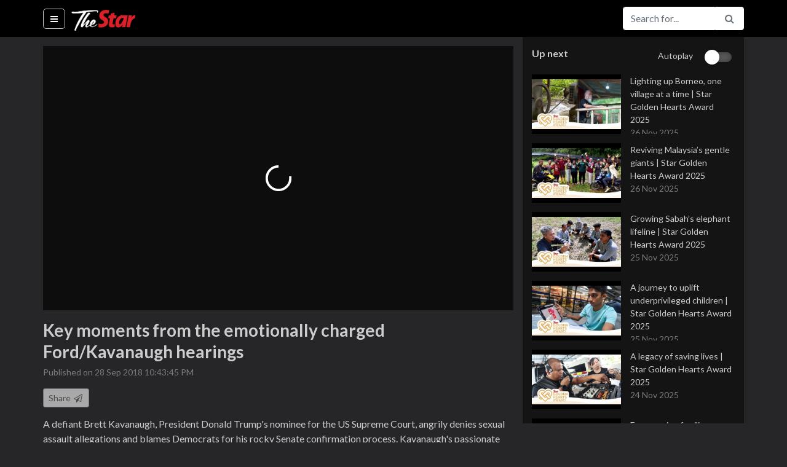

--- FILE ---
content_type: text/html; charset=utf-8
request_url: https://www.thestartv.com/v/key-moments-from-the-emotionally-charged-ford-kavanaugh-hearings
body_size: 21180
content:
<!DOCTYPE html><html lang="en" prefix="og: http://ogp.me/ns#"><head> <meta charset="utf-8"> <meta name="viewport" content="width=device-width, initial-scale=1, shrink-to-fit=no"> <meta http-equiv="X-UA-Compatible" content="IE=edge"> <meta http-equiv="Content-Type" content="text/html; charset=utf-8"/> <title>Key moments from the emotionally charged Ford/Kavanaugh hearings | TheStarTV.com</title> <meta name="description" content="A defiant Brett Kavanaugh, President Donald Trump&apos;s nominee for the US Supreme Court, angrily denies sexual assault allegations and blames Democrats for his rocky Senate confirmation process. Kavanaugh&apos;s passionate defense came after a university professor, Christine Blasey Ford, told the Senate Judiciary Committee that he sexually assaulted her 36 years ago."/>  <link rel="canonical" href="https://www.thestartv.com/v/key-moments-from-the-emotionally-charged-ford-kavanaugh-hearings" />   <meta property="og:locale" content="en_US" /><meta property="og:type" content="article" /><meta property="fb:app_id" content="956308324458695" /><meta property="og:title" content="Key moments from the emotionally charged Ford/Kavanaugh hearings | TheStarTV.com" /><meta property="og:description" content="A defiant Brett Kavanaugh, President Donald Trump&apos;s nominee for the US Supreme Court, angrily denies sexual assault allegations and blames Democrats for his rocky Senate confirmation process. Kavanaugh&apos;s passionate defense came after a university professor, Christine Blasey Ford, told the Senate Judiciary Committee that he sexually assaulted her 36 years ago." /><meta property="og:site_name" content="TheStarTV.com" /><meta property="og:image" content="https://media.thestartv.com/thumbnails/5bae3e44a3b27_vs.jpg" /><meta property="og:image:width" content="1280" /><meta property="og:image:height" content="720" /><meta property="og:image:alt" content="Key moments from the emotionally charged Ford/Kavanaugh hearings | TheStarTV.com" /><meta name="twitter:image" content="https://media.thestartv.com/thumbnails/5bae3e44a3b27_vs.jpg"/><meta property="og:url" content="https://www.thestartv.com/v/key-moments-from-the-emotionally-charged-ford-kavanaugh-hearings" /><meta name="twitter:card" content="summary"/><meta name="twitter:description" content="A defiant Brett Kavanaugh, President Donald Trump&apos;s nominee for the US Supreme Court, angrily denies sexual assault allegations and blames Democrats for his rocky Senate confirmation process. Kavanaugh&apos;s passionate defense came after a university professor, Christine Blasey Ford, told the Senate Judiciary Committee that he sexually assaulted her 36 years ago."/><meta name="twitter:title" content="Key moments from the emotionally charged Ford/Kavanaugh hearings | TheStarTV.com"/><meta name="article:modified_time" content="2018-10-01T12:39:08Z"/>  <link rel="shortcut icon" type="image/x-icon" href="https://cdn.thestar.com.my/Themes/img/favicon.ico" /> <base href="/" /> <link href="https://fonts.googleapis.com/css?family=Lato:400,700,900" rel="stylesheet"> <link rel="stylesheet" href="https://cdnjs.cloudflare.com/ajax/libs/font-awesome/4.7.0/css/font-awesome.min.css"> <link rel="stylesheet" href="https://cdnjs.cloudflare.com/ajax/libs/animate.css/3.5.2/animate.min.css"> <link rel="stylesheet" href="https://cdnjs.cloudflare.com/ajax/libs/malihu-custom-scrollbar-plugin/3.1.5/jquery.mCustomScrollbar.min.css">  <link rel="stylesheet" class="removeablestylesheet" href="assets/css/styleb.css?v=15">  <link rel="stylesheet" type="text/css" href="https://fonts.googleapis.com/css?family=Lato:300,300i,400,400i,700,700i,900,900i&display=swap" /> <script src="https://ajax.googleapis.com/ajax/libs/jquery/3.5.1/jquery.min.js"></script> <style>#dmVideoContent{position:absolute;left:0px;top:0px;overflow:hidden;}</style> <link rel="stylesheet" href="https://cdn.thestar.com.my/Themes/css/stylec.min.css"></head><body class=""> <!-- Google Tag Manager (noscript) --><noscript> <iframe src="https://www.googletagmanager.com/ns.html?id=GTM-TXZ5T57" height="0" width="0" style="display:none;visibility:hidden"></iframe></noscript><!-- End Google Tag Manager (noscript) --> <nav class="navbar fixed-top navbar-expand navbar-light bg-light close-search"> <div class="container" style=""> <ul class="navbar-nav mr-auto"> <li class="nav-item menu-options active"> <a class="nav-link bar-menu" href="#" id="showHideMenu"> <i class="fa fa-bars fa-fw"></i> <span class="sr-only">(current)</span> </a> </li> </ul> <a class="navbar-brand" href="/">  <img src=assets/images/startv-logo.png alt="TheStarTV logo" width="105" height="60">  </a> <button class="navbar-toggler" type="button" data-toggle="collapse" data-target="#navbarSupportedContent" aria-controls="navbarSupportedContent" aria-expanded="false" aria-label="Toggle navigation"> <span class="navbar-toggler-icon"></span> </button> <div class="collapse navbar-collapse" id="navbarSupportedContent"><div id="live-navbar" class="live-navbar"> </div> <i class="fa fa-search fa-fw search-button white-theme" id="search-button"></i> <form class="form-inline my-2 my-lg-0 search-form" action="/search"> <div class="input-group nav-btn"> <input type="text" name="q" class="form-control animated search-field" value="" placeholder="Search for..." aria-label="Search for..."> <span class="input-group-btn"> <button class="btn btn-outline-secondary pointer" type="submit"><i class="fa fa-search fa-fw"></i></button> <button class="btn btn-outline-secondary pointer" type="button" id="openCloseSearch"><i class="fa fa-search fa-fw"></i></button> <!--<button class="btn btn-outline-secondary pointer" type="button"><i class="fa fa-facebook fa-fw text-info"></i></button>--> </span> </div> </form> </div> </div></nav><div id="searchbar-drop" class="searchbar-drop"> <div class="container"> <form action="/search"> <div class="input-group"> <input type="text" name="q" class="form-control" value="" placeholder="Search for..." aria-label="Search for..." aria-describedby="basic-addon2"> <div class="input-group-append"> <button class="btn" type="submit">Search</button> </div> </div> </form> </div></div> <div class="container menu"> <div class="menu-container invisible animated" id="theMenu"> <nav class="nav flex-column"> <a class="nav-link" href="/">Home</a>  <a class="nav-link" href="c/news"> News </a>  <a class="nav-link" href="c/business"> Business </a>  <a class="nav-link" href="c/asean"> Asean+ </a>  <a class="nav-link" href="c/lifestyle"> Lifestyle </a>  <a class="nav-link" href="c/sport"> Sport </a>  <a class="nav-link" href="c/esg"> ESG </a> <!--<a class="nav-link" href="/ge14nomination">GE14 Nomination Day</a>--> <a class="nav-link disabled" href="#">Programmes</a>  <a class="nav-link" href="p/star-golden-hearts-award-2025"> 	Star Golden Hearts Award 2025 </a>  <a class="nav-link" href="p/budget-2026"> Budget 2026 </a>  <a class="nav-link" href="p/budget-2025"> Budget 2025 </a>  <a class="nav-link" href="p/life-the-city"> Life & The City </a>  <a class="nav-link" href="p/retro-recipes"> Retro Recipes  </a>  <a class="nav-link" href="p/putting-dr-g-on-the-spot"> Putting Dr G On The Spot </a>  <a class="nav-link" href="p/do-you-know"> Do You Know? </a>  <a class="nav-link disabled" href="#">Themes</a> <a class="nav-link changeTheme" href="#" data-theme="white" data-version="undefined"> <i class="fa fa-square fa-fw clr-white"></i> White </a> <a class="nav-link changeTheme" href="#" data-theme="black" data-version="undefined"> <i class="fa fa-square fa-fw clr-black"></i> Black </a> </nav> </div></div> <div class="container content"> <div class="story"> <div class="row"> <div class="col-lg-8 player"> <div class="player-container">  <div class="sixteen-nine"> <div id="dmVideoContent"></div> </div> <div class="video-description-container"> <p class="lead video-title">Key moments from the emotionally charged Ford/Kavanaugh hearings</p> <p class="video-date"> Published on 28 Sep 2018 10:43:45 PM </p> <div class="on-mobile"> <nav class="nav nav-tabs" id="myTab" role="tablist"> <a class="nav-item nav-link active" id="nav-home-tab" data-toggle="tab" href="#nav-description" role="tab" aria-controls="nav-description" aria-expanded="true">Description</a> <a class="nav-item nav-link" id="nav-profile-tab" data-toggle="tab" href="#nav-share" role="tab" aria-controls="nav-share">Share</a> </nav> <div class="tab-content" id="nav-tabContent"> <div class="tab-pane fade show active" id="nav-description" role="tabpanel" aria-labelledby="nav-home-tab"> <p class="video-description"> A defiant Brett Kavanaugh, President Donald Trump's nominee for the US Supreme Court, angrily denies sexual assault allegations and blames Democrats for his rocky Senate confirmation process. Kavanaugh's passionate defense came after a university professor, Christine Blasey Ford, told the Senate Judiciary Committee that he sexually assaulted her 36 years ago. </p>  <div class="video-keywords"> <strong>Keywords</strong> <br>   <a href="/search?q=Brett Kavanaugh" class="color1">Brett Kavanaugh, </a>    <a href="/search?q=Christine Blasey Ford" class="color1">Christine Blasey Ford, </a>    <a href="/search?q=donald trump" class="color1">donald trump, </a>    <a href="/search?q=sexual assault" class="color1">sexual assault, </a>    <a href="/search?q=supreme court" class="color1">supreme court, </a>    <a href="/search?q=us" class="color1">us, </a>    <a href="/search?q=washington dc" class="color1">washington dc</a>   </div><!--keywords-->   </div> <div class="tab-pane fade" id="nav-share" role="tabpanel" aria-labelledby="nav-profile-tab"> <div class="pw-server-widget" data-id="wid-ct5t0tla" data-url="https://www.thestartv.com/v/key-moments-from-the-emotionally-charged-ford-kavanaugh-hearings" data-title="Key moments from the emotionally charged Ford/Kavanaugh hearings"></div> </div> </div> </div> <div class="not-on-mobile"> <button type="button" class="btn btn-secondary btn-sm pointer" id="shareTrigger"> Share <i class="fa fa-paper-plane-o fa-fw"></i> </button> <div id="shareContainer" class="share-container pw-server-widget" data-id="wid-ct5t0tla" data-url="https://www.thestartv.com/v/key-moments-from-the-emotionally-charged-ford-kavanaugh-hearings" data-title="Key moments from the emotionally charged Ford/Kavanaugh hearings"></div> <p class="video-description">A defiant Brett Kavanaugh, President Donald Trump's nominee for the US Supreme Court, angrily denies sexual assault allegations and blames Democrats for his rocky Senate confirmation process. Kavanaugh's passionate defense came after a university professor, Christine Blasey Ford, told the Senate Judiciary Committee that he sexually assaulted her 36 years ago.</p>  <div class="video-keywords"> <strong>Keywords:</strong> <br>   <a href="/search?q=Brett Kavanaugh" class="color1">Brett Kavanaugh, </a>    <a href="/search?q=Christine Blasey Ford" class="color1">Christine Blasey Ford, </a>    <a href="/search?q=donald trump" class="color1">donald trump, </a>    <a href="/search?q=sexual assault" class="color1">sexual assault, </a>    <a href="/search?q=supreme court" class="color1">supreme court, </a>    <a href="/search?q=us" class="color1">us, </a>    <a href="/search?q=washington dc" class="color1">washington dc</a>   </div><!--keywords-->   </div> </div> </div> <footer> <div class="footer-logo">  <img src="assets/images/startv-logo-footer.png" alt="TheStarTV logo">  </div> <div class="links"> <nav class="nav"> <a class="nav-link" href="/about">About</a> <a class="nav-link" href="/contactus">Contact</a> <a class="nav-link" href="http://www.thestar.com.my/terms/">Terms</a> <a class="nav-link" href="http://www.thestar.com.my/privacy/">Privacy Policy</a> <a class="nav-link" href="https://www.facebook.com/TheStarTVdotcom/">Facebook</a> </nav> <div class="copyright-text"> Copyright &copy; 1995-2025 Star Media Group Berhad [197101000523 (10894-D)] </div> </div></footer> </div> <div class="col-lg-4 sidebar"> <div class="playlist-container"><!-- Live page notification -->                                                                                                                                                                                                                                                                                                                                            <div class="autoplay"> <div>Up next</div>  <div>Autoplay</div> <div> <div class="material-switch pull-right"> <input id="autoplaycheckbox" type="checkbox"/> <label for="autoplaycheckbox"></label> </div> </div>  </div> <div id="listOfVideos">    <a href="v/lighting-up-borneo-one-village-at-a-time-star-golden-hearts-award-2025" class="color1 video-in-playlist"> <div class="video-container"> <div class="video-thumbnail"> <img src="https://media.thestartv.com/thumbnails/6926a241f0f14_th.jpg"/> </div> <div class="video-detail"> <div class="video-title"> Lighting up Borneo, one village at a time | Star Golden Hearts Award 2025 </div> <div class="video-date"> 26 Nov 2025 </div> </div><!--list-details--></div><!--listing--> </a>     <a href="v/reviving-malaysia-s-gentle-giants-star-golden-hearts-award-2025" class="color1 video-in-playlist"> <div class="video-container"> <div class="video-thumbnail"> <img src="https://media.thestartv.com/thumbnails/6926a72e5583f_th.jpg"/> </div> <div class="video-detail"> <div class="video-title"> Reviving Malaysia’s gentle giants | Star Golden Hearts Award 2025 </div> <div class="video-date"> 26 Nov 2025 </div> </div><!--list-details--></div><!--listing--> </a>     <a href="v/growing-sabah-s-elephant-lifeline-star-golden-hearts-award-2025" class="color1 video-in-playlist"> <div class="video-container"> <div class="video-thumbnail"> <img src="https://media.thestartv.com/thumbnails/69254c87ba2aa_th.jpg"/> </div> <div class="video-detail"> <div class="video-title"> Growing Sabah’s elephant lifeline | Star Golden Hearts Award 2025 </div> <div class="video-date"> 25 Nov 2025 </div> </div><!--list-details--></div><!--listing--> </a>    <!--<div class="medrect">--> <!--<div id='div-gpt-ad-1504858365851-0' style='height:250px; width:300px;'>--> <!--<script>--> <!--// googletag.cmd.push(function() { googletag.display('div-gpt-ad-1504858365851-0'); });--> <!--</script>--> <!--</div>--> <!--&lt;!&ndash;<img class="ad-img" src="assets/images/med-rect.jpg"/>&ndash;&gt;--> <!--<p>ADVERTISEMENT</p>--> <!--</div>-->   <a href="v/a-journey-to-uplift-underprivileged-children-star-golden-hearts-award-2025" class="color1 video-in-playlist"> <div class="video-container"> <div class="video-thumbnail"> <img src="https://media.thestartv.com/thumbnails/69254b79e6b55_th.jpg"/> </div> <div class="video-detail"> <div class="video-title"> A journey to uplift underprivileged children | Star Golden Hearts Award 2025 </div> <div class="video-date"> 25 Nov 2025 </div> </div><!--list-details--></div><!--listing--> </a>     <a href="v/a-legacy-of-saving-lives-star-golden-hearts-award-2025" class="color1 video-in-playlist"> <div class="video-container"> <div class="video-thumbnail"> <img src="https://media.thestartv.com/thumbnails/6923d45737c72_th.jpg"/> </div> <div class="video-detail"> <div class="video-title"> A legacy of saving lives | Star Golden Hearts Award 2025 </div> <div class="video-date"> 24 Nov 2025 </div> </div><!--list-details--></div><!--listing--> </a>     <a href="v/empowering-families-preserving-dignity-star-golden-hearts-award-2025" class="color1 video-in-playlist"> <div class="video-container"> <div class="video-thumbnail"> <img src="https://media.thestartv.com/thumbnails/6923cc9a60ba6_th.jpg"/> </div> <div class="video-detail"> <div class="video-title"> Empowering families, preserving dignity | Star Golden Hearts Award 2025 </div> <div class="video-date"> 24 Nov 2025 </div> </div><!--list-details--></div><!--listing--> </a>     <a href="v/from-car-boot-to-major-aid-hub-star-golden-hearts-award-2025" class="color1 video-in-playlist"> <div class="video-container"> <div class="video-thumbnail"> <img src="https://media.thestartv.com/thumbnails/69231fce94140_th.jpg"/> </div> <div class="video-detail"> <div class="video-title"> From car boot to major aid hub | Star Golden Hearts Award 2025 </div> <div class="video-date"> 23 Nov 2025 </div> </div><!--list-details--></div><!--listing--> </a>     <a href="v/upcycling-wood-and-empower-b-40-youth-star-golden-hearts-award-2025" class="color1 video-in-playlist"> <div class="video-container"> <div class="video-thumbnail"> <img src="https://media.thestartv.com/thumbnails/6922a132ade62_th.jpg"/> </div> <div class="video-detail"> <div class="video-title"> Upcycling wood and empower B40 youth | Star Golden Hearts Award 2025 </div> <div class="video-date"> 23 Nov 2025 </div> </div><!--list-details--></div><!--listing--> </a>     <a href="v/recognising-the-unsung-inspiring-the-next-star-golden-hearts-award-2025" class="color1 video-in-playlist"> <div class="video-container"> <div class="video-thumbnail"> <img src="https://media.thestartv.com/thumbnails/69203acc5f91a_th.jpg"/> </div> <div class="video-detail"> <div class="video-title"> Recognising the Unsung, Inspiring the Next | Star Golden Hearts Award 2025 </div> <div class="video-date"> 21 Nov 2025 </div> </div><!--list-details--></div><!--listing--> </a>     <a href="v/a-mother-and-daughter-s-journey-beyond-cancer" class="color1 video-in-playlist"> <div class="video-container"> <div class="video-thumbnail"> <img src="https://media.thestartv.com/thumbnails/68ee37d601c9f_th.jpg"/> </div> <div class="video-detail"> <div class="video-title"> A mother and daughter’s journey beyond cancer </div> <div class="video-date"> 14 Oct 2025 </div> </div><!--list-details--></div><!--listing--> </a>     <a href="v/lost-melodies-from-the-plantations" class="color1 video-in-playlist"> <div class="video-container"> <div class="video-thumbnail"> <img src="https://media.thestartv.com/thumbnails/68cada8c0f29a_th.jpg"/> </div> <div class="video-detail"> <div class="video-title"> Lost melodies from the plantations </div> <div class="video-date"> 17 Sep 2025 </div> </div><!--list-details--></div><!--listing--> </a>     <a href="v/breaking-the-silence-between-the-bells" class="color1 video-in-playlist"> <div class="video-container"> <div class="video-thumbnail"> <img src="https://media.thestartv.com/thumbnails/68c3f8a73c5ee_th.jpg"/> </div> <div class="video-detail"> <div class="video-title"> Breaking the silence between the bells </div> <div class="video-date"> 12 Sep 2025 </div> </div><!--list-details--></div><!--listing--> </a>     <a href="v/eyes-in-the-sky-to-tackle-penang-s-traffic-woes-during-lrt-build" class="color1 video-in-playlist"> <div class="video-container"> <div class="video-thumbnail"> <img src="https://media.thestartv.com/thumbnails/68c295f87adbb_th.jpg"/> </div> <div class="video-detail"> <div class="video-title"> Eyes in the sky to tackle Penang’s traffic woes during LRT build </div> <div class="video-date"> 11 Sep 2025 </div> </div><!--list-details--></div><!--listing--> </a>     <a href="v/part-3-the-dream-unfolds-at-dewan-filharmonik-petronas" class="color1 video-in-playlist"> <div class="video-container"> <div class="video-thumbnail"> <img src="https://media.thestartv.com/thumbnails/68bd159f15fb6_th.jpg"/> </div> <div class="video-detail"> <div class="video-title"> Part 3: The dream unfolds at Dewan Filharmonik PETRONAS </div> <div class="video-date"> 7 Sep 2025 </div> </div><!--list-details--></div><!--listing--> </a>     <a href="v/part-2-walking-into-the-hall-of-dreams" class="color1 video-in-playlist"> <div class="video-container"> <div class="video-thumbnail"> <img src="https://media.thestartv.com/thumbnails/68b32c7ad71b0_th.jpg"/> </div> <div class="video-detail"> <div class="video-title"> Part 2: Walking into the hall of dreams </div> <div class="video-date"> 31 Aug 2025 </div> </div><!--list-details--></div><!--listing--> </a>     <a href="v/part-1-sri-dasmesh-pipe-band-marches-onto-dfp-stage-this-national-day" class="color1 video-in-playlist"> <div class="video-container"> <div class="video-thumbnail"> <img src="https://media.thestartv.com/thumbnails/68b16e3b6d61a_th.jpg"/> </div> <div class="video-detail"> <div class="video-title"> Part 1: Sri Dasmesh Pipe Band marches onto DFP stage this National Day </div> <div class="video-date"> 29 Aug 2025 </div> </div><!--list-details--></div><!--listing--> </a>     <a href="v/celebrating-malaysia-s-cultural-diversity-in-dance" class="color1 video-in-playlist"> <div class="video-container"> <div class="video-thumbnail"> <img src="https://media.thestartv.com/thumbnails/68af03a1c6424_th.jpg"/> </div> <div class="video-detail"> <div class="video-title"> Celebrating Malaysia’s cultural diversity in dance </div> <div class="video-date"> 27 Aug 2025 </div> </div><!--list-details--></div><!--listing--> </a>     <a href="v/badminton-superstar-an-se-young-s-story-meteoric-rise-in-school" class="color1 video-in-playlist"> <div class="video-container"> <div class="video-thumbnail"> <img src="https://media.thestartv.com/thumbnails/6890a0b7a3cf1_th.jpg"/> </div> <div class="video-detail"> <div class="video-title"> Badminton superstar An Se-young's story: Meteoric rise in school </div> <div class="video-date"> 4 Aug 2025 </div> </div><!--list-details--></div><!--listing--> </a>     <a href="v/malaysia-through-their-lens-chinese-influencers-boost-local-travel-buzz" class="color1 video-in-playlist"> <div class="video-container"> <div class="video-thumbnail"> <img src="https://media.thestartv.com/thumbnails/6878947b5d73b_th.jpg"/> </div> <div class="video-detail"> <div class="video-title"> Malaysia through their lens: Chinese influencers boost local travel buzz </div> <div class="video-date"> 17 Jul 2025 </div> </div><!--list-details--></div><!--listing--> </a>     <a href="v/from-crosswalk-to-camera-roll-chinese-tourists-flock-to-viral-kl-spot" class="color1 video-in-playlist"> <div class="video-container"> <div class="video-thumbnail"> <img src="https://media.thestartv.com/thumbnails/6877af85cc711_th.jpg"/> </div> <div class="video-detail"> <div class="video-title"> From crosswalk to camera roll: Chinese tourists flock to viral KL spot </div> <div class="video-date"> 16 Jul 2025 </div> </div><!--list-details--></div><!--listing--> </a>     <a href="v/going-deep-to-study-scammers-using-ai-deepfake-videos" class="color1 video-in-playlist"> <div class="video-container"> <div class="video-thumbnail"> <img src="https://media.thestartv.com/thumbnails/686905f1e9904_th.jpg"/> </div> <div class="video-detail"> <div class="video-title"> Going deep to study scammers using AI deepfake videos </div> <div class="video-date"> 5 Jul 2025 </div> </div><!--list-details--></div><!--listing--> </a>     <a href="v/tea-master-showcases-malaysia-s-cha-culture" class="color1 video-in-playlist"> <div class="video-container"> <div class="video-thumbnail"> <img src="https://media.thestartv.com/thumbnails/68693b4ca9697_th.jpg"/> </div> <div class="video-detail"> <div class="video-title"> Tea master showcases Malaysia’s ‘cha’ culture </div> <div class="video-date"> 5 Jul 2025 </div> </div><!--list-details--></div><!--listing--> </a>     <a href="v/expanded-sst-kicks-in-what-you-need-to-know" class="color1 video-in-playlist"> <div class="video-container"> <div class="video-thumbnail"> <img src="https://media.thestartv.com/thumbnails/6864b58a50cd7_th.jpg"/> </div> <div class="video-detail"> <div class="video-title"> Expanded SST kicks in: What you need to know </div> <div class="video-date"> 2 Jul 2025 </div> </div><!--list-details--></div><!--listing--> </a>     <a href="v/born-to-be-wild-nabalu-the-newborn-gibbon" class="color1 video-in-playlist"> <div class="video-container"> <div class="video-thumbnail"> <img src="https://media.thestartv.com/thumbnails/6863c19e40e47_th.jpg"/> </div> <div class="video-detail"> <div class="video-title"> Born to be wild: Nabalu the newborn gibbon </div> <div class="video-date"> 1 Jul 2025 </div> </div><!--list-details--></div><!--listing--> </a>     <a href="v/father-s-day-2025-dads-who-shaped-us" class="color1 video-in-playlist"> <div class="video-container"> <div class="video-thumbnail"> <img src="https://media.thestartv.com/thumbnails/684d7beab7172_th.jpg"/> </div> <div class="video-detail"> <div class="video-title"> Father's Day 2025: Dads who shaped us </div> <div class="video-date"> 14 Jun 2025 </div> </div><!--list-details--></div><!--listing--> </a>     <a href="v/life-of-a-single-mother-and-truck-driver" class="color1 video-in-playlist"> <div class="video-container"> <div class="video-thumbnail"> <img src="https://media.thestartv.com/thumbnails/681f44fa6d87d_th.jpg"/> </div> <div class="video-detail"> <div class="video-title"> Life of a single mother and truck driver </div> <div class="video-date"> 10 May 2025 </div> </div><!--list-details--></div><!--listing--> </a>     <a href="v/grains-of-memory-a-couple-s-tribute-to-panjiri-and-the-past" class="color1 video-in-playlist"> <div class="video-container"> <div class="video-thumbnail"> <img src="https://media.thestartv.com/thumbnails/67fa73fba0e09_th.jpg"/> </div> <div class="video-detail"> <div class="video-title"> Grains of memory: A couple’s tribute to Panjiri and the past </div> <div class="video-date"> 12 Apr 2025 </div> </div><!--list-details--></div><!--listing--> </a>     <a href="v/reckless-thrills-deadly-consequences-the-rising-toll-of-teen-road-accidents-in-malaysia" class="color1 video-in-playlist"> <div class="video-container"> <div class="video-thumbnail"> <img src="https://media.thestartv.com/thumbnails/67ec040d7688e_th.jpg"/> </div> <div class="video-detail"> <div class="video-title"> Reckless thrills, deadly consequences: The rising toll of teen road accidents in Malaysia </div> <div class="video-date"> 1 Apr 2025 </div> </div><!--list-details--></div><!--listing--> </a>     <a href="v/devoted-cat-sitter-forgoes-hari-raya-celebrations-to-care-for-feline-clients" class="color1 video-in-playlist"> <div class="video-container"> <div class="video-thumbnail"> <img src="https://media.thestartv.com/thumbnails/67e91e13bb22d_th.jpg"/> </div> <div class="video-detail"> <div class="video-title"> Devoted cat sitter forgoes Hari Raya celebrations to care for feline clients </div> <div class="video-date"> 30 Mar 2025 </div> </div><!--list-details--></div><!--listing--> </a>     <a href="v/bangi-sentral-bustles-with-shoppers-as-hari-raya-nears" class="color1 video-in-playlist"> <div class="video-container"> <div class="video-thumbnail"> <img src="https://media.thestartv.com/thumbnails/67dec58ace333_th.jpg"/> </div> <div class="video-detail"> <div class="video-title"> Bangi Sentral bustles with shoppers as Hari Raya nears </div> <div class="video-date"> 22 Mar 2025 </div> </div><!--list-details--></div><!--listing--> </a>     <a href="v/thaipusam-2025-urumi-melam-the-heartbeat-of-the-festival" class="color1 video-in-playlist"> <div class="video-container"> <div class="video-thumbnail"> <img src="https://media.thestartv.com/thumbnails/67aa12fcd193b_th.jpg"/> </div> <div class="video-detail"> <div class="video-title"> Thaipusam 2025: Urumi melam, the heartbeat of the festival </div> <div class="video-date"> 10 Feb 2025 </div> </div><!--list-details--></div><!--listing--> </a>     <a href="v/notable-moments-throughout-2024-part-two-yearender-2024-thestarrewind-2024" class="color1 video-in-playlist"> <div class="video-container"> <div class="video-thumbnail"> <img src="https://media.thestartv.com/thumbnails/6773c688d3af5_th.jpg"/> </div> <div class="video-detail"> <div class="video-title"> Notable moments throughout 2024: Part Two #yearender2024 #TheStarRewind2024 </div> <div class="video-date"> 31 Dec 2024 </div> </div><!--list-details--></div><!--listing--> </a>     <a href="v/notable-moments-throughout-2024-part-one-yearender-2024-thestarrewind-2024" class="color1 video-in-playlist"> <div class="video-container"> <div class="video-thumbnail"> <img src="https://media.thestartv.com/thumbnails/676e77ec42c4d_th.jpg"/> </div> <div class="video-detail"> <div class="video-title"> Notable moments throughout 2024: Part One #yearender2024 #TheStarRewind2024 </div> <div class="video-date"> 27 Dec 2024 </div> </div><!--list-details--></div><!--listing--> </a>     <a href="v/flood-kembara-kitchen-delivers-hero-meals-to-needy" class="color1 video-in-playlist"> <div class="video-container"> <div class="video-thumbnail"> <img src="https://media.thestartv.com/thumbnails/674c830440797_th.jpg"/> </div> <div class="video-detail"> <div class="video-title"> Flood: Kembara Kitchen delivers "hero meals" to needy </div> <div class="video-date"> 1 Dec 2024 </div> </div><!--list-details--></div><!--listing--> </a>     <a href="v/vibrant-tiger-murals-bring-new-life-to-gerik" class="color1 video-in-playlist"> <div class="video-container"> <div class="video-thumbnail"> <img src="https://media.thestartv.com/thumbnails/6745bbc63fc9f_th.jpg"/> </div> <div class="video-detail"> <div class="video-title"> Vibrant tiger murals bring new life to Gerik </div> <div class="video-date"> 26 Nov 2024 </div> </div><!--list-details--></div><!--listing--> </a>     <a href="v/from-forest-guardians-to-wildlife-saviours-star-golden-hearts-award-2024" class="color1 video-in-playlist"> <div class="video-container"> <div class="video-thumbnail"> <img src="https://media.thestartv.com/thumbnails/6742f376c4dea_th.jpg"/> </div> <div class="video-detail"> <div class="video-title"> From forest guardians to wildlife saviours | Star Golden Hearts Award 2024 </div> <div class="video-date"> 24 Nov 2024 </div> </div><!--list-details--></div><!--listing--> </a>     <a href="v/star-golden-hearts-award-2024-double-celebrations-of-deserving-unsung-heroes" class="color1 video-in-playlist"> <div class="video-container"> <div class="video-thumbnail"> <img src="https://media.thestartv.com/thumbnails/67333769efd1f_th.jpg"/> </div> <div class="video-detail"> <div class="video-title"> Star Golden Hearts Award 2024 - Double Celebrations of Deserving Unsung Heroes </div> <div class="video-date"> 12 Nov 2024 </div> </div><!--list-details--></div><!--listing--> </a>     <a href="v/chef-dave-shares-sweet-recipe-for-deepavali" class="color1 video-in-playlist"> <div class="video-container"> <div class="video-thumbnail"> <img src="https://media.thestartv.com/thumbnails/671b7e98459cd_th.jpg"/> </div> <div class="video-detail"> <div class="video-title"> Chef Dave shares sweet recipe for Deepavali </div> <div class="video-date"> 25 Oct 2024 </div> </div><!--list-details--></div><!--listing--> </a>     <a href="v/fan-bingbing-on-director-chong-he-s-my-type-of-guy" class="color1 video-in-playlist"> <div class="video-container"> <div class="video-thumbnail"> <img src="https://media.thestartv.com/thumbnails/6713c7b4cbeb7_th.jpg"/> </div> <div class="video-detail"> <div class="video-title"> Fan Bingbing on director Chong: He's my type of guy </div> <div class="video-date"> 19 Oct 2024 </div> </div><!--list-details--></div><!--listing--> </a>     <a href="v/wheel-chair-users-share-struggles-and-frustrations-using-disabled-toilets-in-the-klang-valley" class="color1 video-in-playlist"> <div class="video-container"> <div class="video-thumbnail"> <img src="https://media.thestartv.com/thumbnails/669a37820118a_th.jpg"/> </div> <div class="video-detail"> <div class="video-title"> Wheel-chair users share struggles and frustrations using disabled toilets in the Klang Valley </div> <div class="video-date"> 21 Jul 2024 </div> </div><!--list-details--></div><!--listing--> </a>     <a href="v/i-miss-football-and-my-heart-aches-says-faisal-halim-in-first-public-appearance" class="color1 video-in-playlist"> <div class="video-container"> <div class="video-thumbnail"> <img src="https://media.thestartv.com/thumbnails/666acb25713dd_th.jpg"/> </div> <div class="video-detail"> <div class="video-title"> 'I miss football and my heart aches,' says Faisal Halim in first public appearance </div> <div class="video-date"> 13 Jun 2024 </div> </div><!--list-details--></div><!--listing--> </a>     <a href="v/calls-for-an-inclusive-kuala-lumpur" class="color1 video-in-playlist"> <div class="video-container"> <div class="video-thumbnail"> <img src="https://media.thestartv.com/thumbnails/6663d725c0431_th.jpg"/> </div> <div class="video-detail"> <div class="video-title"> Calls for an inclusive Kuala Lumpur </div> <div class="video-date"> 9 Jun 2024 </div> </div><!--list-details--></div><!--listing--> </a>     <a href="v/china-and-malaysia-connected-through-time" class="color1 video-in-playlist"> <div class="video-container"> <div class="video-thumbnail"> <img src="https://media.thestartv.com/thumbnails/6662c0707b55a_th.jpg"/> </div> <div class="video-detail"> <div class="video-title"> China and Malaysia, connected through time </div> <div class="video-date"> 7 Jun 2024 </div> </div><!--list-details--></div><!--listing--> </a>     <a href="v/copter-tragedy-senior-seaman-joanna-felicia-rohna-laid-to-rest" class="color1 video-in-playlist"> <div class="video-container"> <div class="video-thumbnail"> <img src="https://media.thestartv.com/thumbnails/662a23f235650_th.jpg"/> </div> <div class="video-detail"> <div class="video-title"> Copter tragedy: Senior Seaman Joanna Felicia Rohna laid to rest </div> <div class="video-date"> 25 Apr 2024 </div> </div><!--list-details--></div><!--listing--> </a>     <a href="v/esg-positive-impact-awards-2023" class="color1 video-in-playlist"> <div class="video-container"> <div class="video-thumbnail"> <img src="https://media.thestartv.com/thumbnails/65f115b7796a6_th.jpg"/> </div> <div class="video-detail"> <div class="video-title"> ESG Positive Impact Awards 2023 </div> <div class="video-date"> 13 Mar 2024 </div> </div><!--list-details--></div><!--listing--> </a>     <a href="v/ethnic-indian-lion-dancers-continue-their-late-master-s-legacy" class="color1 video-in-playlist"> <div class="video-container"> <div class="video-thumbnail"> <img src="https://media.thestartv.com/thumbnails/65c4c29e8fc47_th.jpg"/> </div> <div class="video-detail"> <div class="video-title"> Ethnic Indian lion dancers continue their late master's legacy </div> <div class="video-date"> 8 Feb 2024 </div> </div><!--list-details--></div><!--listing--> </a>     <a href="v/thaipusam-2024-shear-commitment" class="color1 video-in-playlist"> <div class="video-container"> <div class="video-thumbnail"> <img src="https://media.thestartv.com/thumbnails/65b08d1168fb8_th.jpg"/> </div> <div class="video-detail"> <div class="video-title"> Thaipusam 2024: Shear commitment </div> <div class="video-date"> 24 Jan 2024 </div> </div><!--list-details--></div><!--listing--> </a>     <a href="v/paddling-against-the-tide-cancer-survivors-find-strength-in-dragon-boating" class="color1 video-in-playlist"> <div class="video-container"> <div class="video-thumbnail"> <img src="https://media.thestartv.com/thumbnails/65951b7f95395_th.jpg"/> </div> <div class="video-detail"> <div class="video-title"> Paddling against the tide: Cancer survivors find strength in dragon boating </div> <div class="video-date"> 3 Jan 2024 </div> </div><!--list-details--></div><!--listing--> </a>     <a href="v/remembering-our-railway-men" class="color1 video-in-playlist"> <div class="video-container"> <div class="video-thumbnail"> <img src="https://media.thestartv.com/thumbnails/658a6f07a3c30_th.jpg"/> </div> <div class="video-detail"> <div class="video-title"> Remembering our railway men </div> <div class="video-date"> 26 Dec 2023 </div> </div><!--list-details--></div><!--listing--> </a>     <a href="v/iron-lady-makes-it-to-mt-everest-base-camp-at-age-73" class="color1 video-in-playlist"> <div class="video-container"> <div class="video-thumbnail"> <img src="https://media.thestartv.com/thumbnails/6537e831d7b2b_th.jpg"/> </div> <div class="video-detail"> <div class="video-title"> ‘Iron Lady’ makes it to Mt Everest base camp at age 73 </div> <div class="video-date"> 24 Oct 2023 </div> </div><!--list-details--></div><!--listing--> </a>     <a href="v/recalling-the-pos-tohoi-tragedy" class="color1 video-in-playlist"> <div class="video-container"> <div class="video-thumbnail"> <img src="https://media.thestartv.com/thumbnails/6522405baab1e_th.jpg"/> </div> <div class="video-detail"> <div class="video-title"> Recalling the Pos Tohoi tragedy </div> <div class="video-date"> 8 Oct 2023 </div> </div><!--list-details--></div><!--listing--> </a>     <a href="v/high-spirits-for-a-dying-art" class="color1 video-in-playlist"> <div class="video-container"> <div class="video-thumbnail"> <img src="https://media.thestartv.com/thumbnails/65116c40bbcf4_th.jpg"/> </div> <div class="video-detail"> <div class="video-title"> High Spirits for A Dying Art </div> <div class="video-date"> 25 Sep 2023 </div> </div><!--list-details--></div><!--listing--> </a>     <a href="v/from-mother-to-daughters-a-generational-legacy-of-service" class="color1 video-in-playlist"> <div class="video-container"> <div class="video-thumbnail"> <img src="https://media.thestartv.com/thumbnails/64ed5b85878df_th.jpg"/> </div> <div class="video-detail"> <div class="video-title"> From mother to daughters, a generational legacy of service </div> <div class="video-date"> 29 Aug 2023 </div> </div><!--list-details--></div><!--listing--> </a>     <a href="v/she-s-17-and-drums-for-malaysian-rock-legends-search-music-is-my-life" class="color1 video-in-playlist"> <div class="video-container"> <div class="video-thumbnail"> <img src="https://media.thestartv.com/thumbnails/64e1a5c1235a8_th.jpg"/> </div> <div class="video-detail"> <div class="video-title"> She's 17, and drums for Malaysian rock legends Search: 'Music is my life' </div> <div class="video-date"> 20 Aug 2023 </div> </div><!--list-details--></div><!--listing--> </a>     <a href="v/challenges-of-manning-world-s-busiest-checkpoints" class="color1 video-in-playlist"> <div class="video-container"> <div class="video-thumbnail"> <img src="https://media.thestartv.com/thumbnails/64dc805801fec_th.jpg"/> </div> <div class="video-detail"> <div class="video-title"> Challenges of manning world's busiest checkpoints </div> <div class="video-date"> 16 Aug 2023 </div> </div><!--list-details--></div><!--listing--> </a>     <a href="v/former-1-mdb-lawyer-arrested-says-home-minister" class="color1 video-in-playlist"> <div class="video-container"> <div class="video-thumbnail"> <img src="https://media.thestartv.com/thumbnails/64ae658a74cb1_th.jpg"/> </div> <div class="video-detail"> <div class="video-title"> Former 1MDB lawyer arrested, says Home Minister </div> <div class="video-date"> 12 Jul 2023 </div> </div><!--list-details--></div><!--listing--> </a>     <a href="v/don-t-treat-us-as-free-labour-says-student-activist" class="color1 video-in-playlist"> <div class="video-container"> <div class="video-thumbnail"> <img src="https://media.thestartv.com/thumbnails/649310e04b288_th.jpg"/> </div> <div class="video-detail"> <div class="video-title"> Don't treat us as free labour, says student activist </div> <div class="video-date"> 21 Jun 2023 </div> </div><!--list-details--></div><!--listing--> </a>     <a href="v/mother-s-day-2023-makeover-for-orang-asli-women" class="color1 video-in-playlist"> <div class="video-container"> <div class="video-thumbnail"> <img src="https://media.thestartv.com/thumbnails/645f8a34a8469_th.jpg"/> </div> <div class="video-detail"> <div class="video-title"> Mother’s Day 2023 makeover for Orang Asli women </div> <div class="video-date"> 13 May 2023 </div> </div><!--list-details--></div><!--listing--> </a>     <a href="v/barfi-is-more-than-a-sweet-treat-it-s-a-piece-of-vaisakhi-celebration" class="color1 video-in-playlist"> <div class="video-container"> <div class="video-thumbnail"> <img src="https://media.thestartv.com/thumbnails/6432bdc64fec7_th.jpg"/> </div> <div class="video-detail"> <div class="video-title"> Barfi is more than a sweet treat, it’s a piece of Vaisakhi celebration </div> <div class="video-date"> 9 Apr 2023 </div> </div><!--list-details--></div><!--listing--> </a>     <a href="v/tradition-of-kejut-sahur-still-alive-in-taman-setia-balakong" class="color1 video-in-playlist"> <div class="video-container"> <div class="video-thumbnail"> <img src="https://media.thestartv.com/thumbnails/64295d8d000d0_th.jpg"/> </div> <div class="video-detail"> <div class="video-title"> Tradition of Kejut Sahur still alive in Taman Setia Balakong </div> <div class="video-date"> 2 Apr 2023 </div> </div><!--list-details--></div><!--listing--> </a>     <a href="v/why-we-re-underdiagnosing-autistic-girls-r-age" class="color1 video-in-playlist"> <div class="video-container"> <div class="video-thumbnail"> <img src="https://media.thestartv.com/thumbnails/642be414ddb03_th.jpg"/> </div> <div class="video-detail"> <div class="video-title"> Why we're underdiagnosing autistic girls | R.AGE </div> <div class="video-date"> 4 Apr 2023 </div> </div><!--list-details--></div><!--listing--> </a>     <a href="v/najib-razak-fails-in-bid-to-get-src-conviction-reviewed" class="color1 video-in-playlist"> <div class="video-container"> <div class="video-thumbnail"> <img src="https://media.thestartv.com/thumbnails/64264f9f185d6_th.jpg"/> </div> <div class="video-detail"> <div class="video-title"> Najib Razak fails in bid to get SRC conviction reviewed </div> <div class="video-date"> 31 Mar 2023 </div> </div><!--list-details--></div><!--listing--> </a>     <a href="v/mrt-putrajaya-line-phase-two-to-start-operations-on-march-16" class="color1 video-in-playlist"> <div class="video-container"> <div class="video-thumbnail"> <img src="https://media.thestartv.com/thumbnails/6411d58a66595_th.jpg"/> </div> <div class="video-detail"> <div class="video-title"> MRT Putrajaya Line Phase Two to start operations on March 16 </div> <div class="video-date"> 15 Mar 2023 </div> </div><!--list-details--></div><!--listing--> </a>     <a href="v/nasi-kandar-stall-named-after-saddam" class="color1 video-in-playlist"> <div class="video-container"> <div class="video-thumbnail"> <img src="https://media.thestartv.com/thumbnails/63f643026c11b_th.jpg"/> </div> <div class="video-detail"> <div class="video-title"> Nasi kandar stall named after Saddam </div> <div class="video-date"> 23 Feb 2023 </div> </div><!--list-details--></div><!--listing--> </a>     <a href="v/the-journey-of-devotion-kavadi-carrier-for-20-years" class="color1 video-in-playlist"> <div class="video-container"> <div class="video-thumbnail"> <img src="https://media.thestartv.com/thumbnails/63df728337343_th.jpg"/> </div> <div class="video-detail"> <div class="video-title"> The Journey of Devotion : Kavadi carrier for 20 years </div> <div class="video-date"> 5 Feb 2023 </div> </div><!--list-details--></div><!--listing--> </a>     <a href="v/chelsia-s-charitable-heart" class="color1 video-in-playlist"> <div class="video-container"> <div class="video-thumbnail"> <img src="https://media.thestartv.com/thumbnails/63e7448c50562_th.jpg"/> </div> <div class="video-detail"> <div class="video-title"> Chelsia’s charitable heart </div> <div class="video-date"> 11 Feb 2023 </div> </div><!--list-details--></div><!--listing--> </a>     <a href="v/genting-van-crash-man-heartbroken-over-loss-of-three-family-members" class="color1 video-in-playlist"> <div class="video-container"> <div class="video-thumbnail"> <img src="https://media.thestartv.com/thumbnails/63e4df6969801_th.jpg"/> </div> <div class="video-detail"> <div class="video-title"> Genting van crash: Man heartbroken over loss of three family members </div> <div class="video-date"> 9 Feb 2023 </div> </div><!--list-details--></div><!--listing--> </a>     <a href="v/thailand-rolls-out-the-red-carpet-for-pm-anwar" class="color1 video-in-playlist"> <div class="video-container"> <div class="video-thumbnail"> <img src="https://media.thestartv.com/thumbnails/63e5042acde09_th.jpg"/> </div> <div class="video-detail"> <div class="video-title"> Thailand rolls out the red carpet for PM Anwar </div> <div class="video-date"> 9 Feb 2023 </div> </div><!--list-details--></div><!--listing--> </a>     <a href="v/turkiye-quake-a-photograph-and-its-story" class="color1 video-in-playlist"> <div class="video-container"> <div class="video-thumbnail"> <img src="https://media.thestartv.com/thumbnails/63e5bc328b10a_th.jpg"/> </div> <div class="video-detail"> <div class="video-title"> Turkiye quake: A photograph and its story </div> <div class="video-date"> 10 Feb 2023 </div> </div><!--list-details--></div><!--listing--> </a>     <a href="v/pm-anwar-dismisses-claims-govt-using-macc-as-political-tool" class="color1 video-in-playlist"> <div class="video-container"> <div class="video-thumbnail"> <img src="https://media.thestartv.com/thumbnails/63db75444e508_th.jpg"/> </div> <div class="video-detail"> <div class="video-title"> PM Anwar dismisses claims govt using MACC as political tool </div> <div class="video-date"> 2 Feb 2023 </div> </div><!--list-details--></div><!--listing--> </a>     <a href="v/veteran-lawyer-gopal-sri-ram-passes-away-at-79" class="color1 video-in-playlist"> <div class="video-container"> <div class="video-thumbnail"> <img src="https://media.thestartv.com/thumbnails/63d62475a4c53_th.jpg"/> </div> <div class="video-detail"> <div class="video-title"> Veteran lawyer Gopal Sri Ram passes away at 79 </div> <div class="video-date"> 29 Jan 2023 </div> </div><!--list-details--></div><!--listing--> </a>     <a href="v/sacked-and-suspended-umno-big-guns-return-fire" class="color1 video-in-playlist"> <div class="video-container"> <div class="video-thumbnail"> <img src="https://media.thestartv.com/thumbnails/63d54bbd265cd_th.jpg"/> </div> <div class="video-detail"> <div class="video-title"> Sacked and suspended Umno big guns return fire </div> <div class="video-date"> 29 Jan 2023 </div> </div><!--list-details--></div><!--listing--> </a>     <a href="v/lunar-new-year-celebrations-around-the-world" class="color1 video-in-playlist"> <div class="video-container"> <div class="video-thumbnail"> <img src="https://media.thestartv.com/thumbnails/63cfc84422d0c_th.jpg"/> </div> <div class="video-detail"> <div class="video-title"> Lunar New Year celebrations around the world </div> <div class="video-date"> 24 Jan 2023 </div> </div><!--list-details--></div><!--listing--> </a>     <a href="v/boy-trapped-in-shipping-container-for-six-days" class="color1 video-in-playlist"> <div class="video-container"> <div class="video-thumbnail"> <img src="https://media.thestartv.com/thumbnails/63ca440c3117c_th.jpg"/> </div> <div class="video-detail"> <div class="video-title"> Boy trapped in shipping container for six days </div> <div class="video-date"> 20 Jan 2023 </div> </div><!--list-details--></div><!--listing--> </a>     <a href="v/malaysian-artisans-keep-lion-head-making-tradition-alive-for-lunar-new-year" class="color1 video-in-playlist"> <div class="video-container"> <div class="video-thumbnail"> <img src="https://media.thestartv.com/thumbnails/63c9193eeb9a1_th.jpg"/> </div> <div class="video-detail"> <div class="video-title"> Malaysian artisans keep lion-head making tradition alive for Lunar New Year </div> <div class="video-date"> 19 Jan 2023 </div> </div><!--list-details--></div><!--listing--> </a>     <a href="v/notable-moments-throughout-2022-yearender-2022-thestarrewind-2022" class="color1 video-in-playlist"> <div class="video-container"> <div class="video-thumbnail"> <img src="https://media.thestartv.com/thumbnails/63ae9103d5b7b_th.jpg"/> </div> <div class="video-detail"> <div class="video-title"> Notable moments throughout 2022 #yearender2022 #TheStarRewind2022 </div> <div class="video-date"> 30 Dec 2022 </div> </div><!--list-details--></div><!--listing--> </a>     <a href="v/sombre-affair-at-sjkc-mun-choong-in-memory-of-batang-kali-landslide-victims" class="color1 video-in-playlist"> <div class="video-container"> <div class="video-thumbnail"> <img src="https://media.thestartv.com/thumbnails/63aec51ac0087_th.jpg"/> </div> <div class="video-detail"> <div class="video-title"> Sombre affair at SJKC Mun Choong in memory of Batang Kali landslide victims </div> <div class="video-date"> 30 Dec 2022 </div> </div><!--list-details--></div><!--listing--> </a>     <a href="v/chinese-couple-in-jb-celebrate-their-union-with-malay-tradition" class="color1 video-in-playlist"> <div class="video-container"> <div class="video-thumbnail"> <img src="https://media.thestartv.com/thumbnails/634bd71b591ca_th.jpg"/> </div> <div class="video-detail"> <div class="video-title"> Chinese couple in JB celebrate their union with Malay tradition </div> <div class="video-date"> 16 Oct 2022 </div> </div><!--list-details--></div><!--listing--> </a>     <a href="v/rain-or-shine-devoted-man-shows-up-at-wife-s-grave-daily" class="color1 video-in-playlist"> <div class="video-container"> <div class="video-thumbnail"> <img src="https://media.thestartv.com/thumbnails/624c2f6b5c463_th.jpg"/> </div> <div class="video-detail"> <div class="video-title"> Rain or shine, devoted man shows up at wife's grave daily </div> <div class="video-date"> 5 Apr 2022 </div> </div><!--list-details--></div><!--listing--> </a>     <a href="v/guthrie-dawn-raid-a-look-back-in-history" class="color1 video-in-playlist"> <div class="video-container"> <div class="video-thumbnail"> <img src="https://media.thestartv.com/thumbnails/6138deeebaf10_th.jpg"/> </div> <div class="video-detail"> <div class="video-title"> Guthrie Dawn Raid: A look back in history </div> <div class="video-date"> 9 Sep 2021 </div> </div><!--list-details--></div><!--listing--> </a>     <a href="v/insight-job-mortuary-make-up-artist" class="color1 video-in-playlist"> <div class="video-container"> <div class="video-thumbnail"> <img src="https://media.thestartv.com/thumbnails/6082acc323347_th.jpg"/> </div> <div class="video-detail"> <div class="video-title"> Insight job: Mortuary make-up artist </div> <div class="video-date"> 23 Apr 2021 </div> </div><!--list-details--></div><!--listing--> </a>     <a href="v/autism-cafe-project-a-project-born-out-of-love-for-son" class="color1 video-in-playlist"> <div class="video-container"> <div class="video-thumbnail"> <img src="https://media.thestartv.com/thumbnails/607b227590204_th.jpg"/> </div> <div class="video-detail"> <div class="video-title"> Autism Cafe Project: A project born out of love for son </div> <div class="video-date"> 18 Apr 2021 </div> </div><!--list-details--></div><!--listing--> </a>     <a href="v/preserving-an-ancient-sikh-martial-art-gatka" class="color1 video-in-playlist"> <div class="video-container"> <div class="video-thumbnail"> <img src="https://media.thestartv.com/thumbnails/60756794b8823_th.jpg"/> </div> <div class="video-detail"> <div class="video-title"> Preserving an ancient Sikh martial art - Gatka </div> <div class="video-date"> 13 Apr 2021 </div> </div><!--list-details--></div><!--listing--> </a>     <a href="v/tired-of-waiting-for-authorities-to-act-these-rebels-fix-potholes-on-their-own" class="color1 video-in-playlist"> <div class="video-container"> <div class="video-thumbnail"> <img src="https://media.thestartv.com/thumbnails/5ff5828789a82_th.jpg"/> </div> <div class="video-detail"> <div class="video-title"> Tired of waiting for authorities to act, these “rebels” fix potholes on their own </div> <div class="video-date"> 6 Jan 2021 </div> </div><!--list-details--></div><!--listing--> </a>     <a href="v/best-way-to-stop-covid-19-wave-stay-at-home-says-health-dg" class="color1 video-in-playlist"> <div class="video-container"> <div class="video-thumbnail"> <img src="https://media.thestartv.com/thumbnails/5f8da1b7497cc_th.jpg"/> </div> <div class="video-detail"> <div class="video-title"> Best way to stop Covid-19 wave: Stay at home, says Health DG </div> <div class="video-date"> 19 Oct 2020 </div> </div><!--list-details--></div><!--listing--> </a>     <a href="v/talented-malaysian-student-creates-her-own-k-drama-love-story-animation" class="color1 video-in-playlist"> <div class="video-container"> <div class="video-thumbnail"> <img src="https://media.thestartv.com/thumbnails/5f6dbbe290e39_th.jpg"/> </div> <div class="video-detail"> <div class="video-title"> Talented Malaysian student creates her own K-drama love story animation </div> <div class="video-date"> 25 Sep 2020 </div> </div><!--list-details--></div><!--listing--> </a>     <a href="v/fuze-ecoteer-volunteers-clean-sg-kayu-ara-every-week-to-protect-otters" class="color1 video-in-playlist"> <div class="video-container"> <div class="video-thumbnail"> <img src="https://media.thestartv.com/thumbnails/5f6c6b3da5e6c_th.jpg"/> </div> <div class="video-detail"> <div class="video-title"> Fuze Ecoteer volunteers clean Sg Kayu Ara every week to protect otters </div> <div class="video-date"> 24 Sep 2020 </div> </div><!--list-details--></div><!--listing--> </a>     <a href="v/the-home-cook-who-beat-gordon-ramsay" class="color1 video-in-playlist"> <div class="video-container"> <div class="video-thumbnail"> <img src="https://media.thestartv.com/thumbnails/5f649ba250cec_th.jpg"/> </div> <div class="video-detail"> <div class="video-title"> The home cook who beat Gordon Ramsay </div> <div class="video-date"> 18 Sep 2020 </div> </div><!--list-details--></div><!--listing--> </a>     <a href="v/telling-stories-through-murals" class="color1 video-in-playlist"> <div class="video-container"> <div class="video-thumbnail"> <img src="https://media.thestartv.com/thumbnails/5f60d99e111a1_th.jpg"/> </div> <div class="video-detail"> <div class="video-title"> Telling stories through murals </div> <div class="video-date"> 15 Sep 2020 </div> </div><!--list-details--></div><!--listing--> </a>     <a href="v/finding-friendship-through-charity" class="color1 video-in-playlist"> <div class="video-container"> <div class="video-thumbnail"> <img src="https://media.thestartv.com/thumbnails/5f49011bc18b9_th.jpg"/> </div> <div class="video-detail"> <div class="video-title"> Finding friendship through charity </div> <div class="video-date"> 28 Aug 2020 </div> </div><!--list-details--></div><!--listing--> </a>     <a href="v/ismail-sabri-the-mco-is-still-in-force-okay" class="color1 video-in-playlist"> <div class="video-container"> <div class="video-thumbnail"> <img src="https://media.thestartv.com/thumbnails/5f1015fb89068_th.jpg"/> </div> <div class="video-detail"> <div class="video-title"> Ismail Sabri: The MCO is still in force, okay? </div> <div class="video-date"> 16 Jul 2020 </div> </div><!--list-details--></div><!--listing--> </a>     <a href="v/murals-brighten-dull-street-walls-in-klang" class="color1 video-in-playlist"> <div class="video-container"> <div class="video-thumbnail"> <img src="https://media.thestartv.com/thumbnails/5ef5a79dc6ee6_th.jpg"/> </div> <div class="video-detail"> <div class="video-title"> Murals brighten dull street walls in Klang </div> <div class="video-date"> 26 Jun 2020 </div> </div><!--list-details--></div><!--listing--> </a>     <a href="v/exclusive-an-ambassador-awaits-her-return" class="color1 video-in-playlist"> <div class="video-container"> <div class="video-thumbnail"> <img src="https://media.thestartv.com/thumbnails/5eecf7f374503_th.jpg"/> </div> <div class="video-detail"> <div class="video-title"> EXCLUSIVE: An ambassador awaits her return </div> <div class="video-date"> 20 Jun 2020 </div> </div><!--list-details--></div><!--listing--> </a>     <a href="v/oldest-living-woman-shares-her-secret" class="color1 video-in-playlist"> <div class="video-container"> <div class="video-thumbnail"> <img src="https://media.thestartv.com/thumbnails/5eecab9b71026_th.jpg"/> </div> <div class="video-detail"> <div class="video-title"> Oldest living woman shares her secret </div> <div class="video-date"> 19 Jun 2020 </div> </div><!--list-details--></div><!--listing--> </a>     <a href="v/treetop-student-veveonah-keeps-her-feet-on-the-ground" class="color1 video-in-playlist"> <div class="video-container"> <div class="video-thumbnail"> <img src="https://media.thestartv.com/thumbnails/5eeb6b0b29026_th.jpg"/> </div> <div class="video-detail"> <div class="video-title"> Treetop student Veveonah keeps her feet on the ground </div> <div class="video-date"> 18 Jun 2020 </div> </div><!--list-details--></div><!--listing--> </a>     <a href="v/dexamethasone-should-only-be-used-on-severe-covid-19-patients" class="color1 video-in-playlist"> <div class="video-container"> <div class="video-thumbnail"> <img src="https://media.thestartv.com/thumbnails/5eea10d0f1ae9_th.jpg"/> </div> <div class="video-detail"> <div class="video-title"> Dexamethasone should only be used on severe Covid-19 patients </div> <div class="video-date"> 17 Jun 2020 </div> </div><!--list-details--></div><!--listing--> </a>     <a href="v/court-dismisses-dr-m-s-bid-to-remain-bersatu-member-pending-suit-against-party" class="color1 video-in-playlist"> <div class="video-container"> <div class="video-thumbnail"> <img src="https://media.thestartv.com/thumbnails/5eeb02727b9bc_th.jpg"/> </div> <div class="video-detail"> <div class="video-title"> Court dismisses Dr M's bid to remain Bersatu member pending suit against party </div> <div class="video-date"> 18 Jun 2020 </div> </div><!--list-details--></div><!--listing--> </a>     <a href="v/pj-ocpd-visits-aunty-ah-siong-who-gave-him-pau-30-years-ago" class="color1 video-in-playlist"> <div class="video-container"> <div class="video-thumbnail"> <img src="https://media.thestartv.com/thumbnails/5eea1e0ccf5a2_th.jpg"/> </div> <div class="video-detail"> <div class="video-title"> PJ OCPD visits 'Aunty Ah Siong' who gave him pau 30 years ago </div> <div class="video-date"> 17 Jun 2020 </div> </div><!--list-details--></div><!--listing--> </a>     <a href="v/high-court-orders-isa-samad-to-enter-defence-in-felda-graft-case" class="color1 video-in-playlist"> <div class="video-container"> <div class="video-thumbnail"> <img src="https://media.thestartv.com/thumbnails/5ee8575b74709_th.jpg"/> </div> <div class="video-detail"> <div class="video-title"> High Court orders Isa Samad to enter defence in Felda graft case </div> <div class="video-date"> 16 Jun 2020 </div> </div><!--list-details--></div><!--listing--> </a>     <a href="v/old-folks-home-in-kuala-selangor-is-latest-covid-19-cluster" class="color1 video-in-playlist"> <div class="video-container"> <div class="video-thumbnail"> <img src="https://media.thestartv.com/thumbnails/5ee7615ecd990_th.jpg"/> </div> <div class="video-detail"> <div class="video-title"> Old folks home in Kuala Selangor is latest Covid-19 cluster </div> <div class="video-date"> 15 Jun 2020 </div> </div><!--list-details--></div><!--listing--> </a>     <a href="v/pre-schools-kindergartens-allowed-to-re-open-from-july-1-says-ismail-sabri" class="color1 video-in-playlist"> <div class="video-container"> <div class="video-thumbnail"> <img src="https://media.thestartv.com/thumbnails/5ee72cf60da11_th.jpg"/> </div> <div class="video-detail"> <div class="video-title"> Pre-schools, kindergartens allowed to re-open from July 1, says Ismail Sabri </div> <div class="video-date"> 15 Jun 2020 </div> </div><!--list-details--></div><!--listing--> </a>     <a href="v/health-dg-no-barbershop-cluster" class="color1 video-in-playlist"> <div class="video-container"> <div class="video-thumbnail"> <img src="https://media.thestartv.com/thumbnails/5ee76fdc47a9a_th.jpg"/> </div> <div class="video-detail"> <div class="video-title"> Health DG: No 'barbershop cluster' </div> <div class="video-date"> 15 Jun 2020 </div> </div><!--list-details--></div><!--listing--> </a>     <a href="v/tony-fernandes-airasia-to-add-more-flights-by-july" class="color1 video-in-playlist"> <div class="video-container"> <div class="video-thumbnail"> <img src="https://media.thestartv.com/thumbnails/5ee7855dbc309_th.jpg"/> </div> <div class="video-detail"> <div class="video-title"> Tony Fernandes: AirAsia to add more flights by July </div> <div class="video-date"> 15 Jun 2020 </div> </div><!--list-details--></div><!--listing--> </a>     <a href="v/malaysia-among-top-5-globally-to-have-successfully-contained-covid-19" class="color1 video-in-playlist"> <div class="video-container"> <div class="video-thumbnail"> <img src="https://media.thestartv.com/thumbnails/5ee60d7868c5d_th.jpg"/> </div> <div class="video-detail"> <div class="video-title"> Malaysia among top 5 globally to have successfully contained Covid-19 </div> <div class="video-date"> 14 Jun 2020 </div> </div><!--list-details--></div><!--listing--> </a>     <a href="v/covid-19-8-new-cases-one-death-active-cases-dip-below-1-000" class="color1 video-in-playlist"> <div class="video-container"> <div class="video-thumbnail"> <img src="https://media.thestartv.com/thumbnails/5ee61426d3066_th.jpg"/> </div> <div class="video-detail"> <div class="video-title"> Covid-19: 8 new cases, one death, active cases dip below 1,000 </div> <div class="video-date"> 14 Jun 2020 </div> </div><!--list-details--></div><!--listing--> </a>     <a href="v/covid-19-positive-detainee-dies-at-bukit-jalil-immigration-depot" class="color1 video-in-playlist"> <div class="video-container"> <div class="video-thumbnail"> <img src="https://media.thestartv.com/thumbnails/5ee60efe18e71_th.jpg"/> </div> <div class="video-detail"> <div class="video-title"> Covid-19 positive detainee dies at Bukit Jalil Immigration depot </div> <div class="video-date"> 14 Jun 2020 </div> </div><!--list-details--></div><!--listing--> </a>     <a href="v/if-covid-19-outbreak-detected-public-areas-like-zoos-can-be-closed-again-warns-senior-minister" class="color1 video-in-playlist"> <div class="video-container"> <div class="video-thumbnail"> <img src="https://media.thestartv.com/thumbnails/5ee5db67ada46_th.jpg"/> </div> <div class="video-detail"> <div class="video-title"> If Covid-19 outbreak detected, public areas like zoos can be closed again, warns senior minister </div> <div class="video-date"> 14 Jun 2020 </div> </div><!--list-details--></div><!--listing--> </a>     <a href="v/patrick-teoh-charged-with-insulting-johor-crown-prince" class="color1 video-in-playlist"> <div class="video-container"> <div class="video-thumbnail"> <img src="https://media.thestartv.com/thumbnails/5ee5bccd58b2d_th.jpg"/> </div> <div class="video-detail"> <div class="video-title"> Patrick Teoh charged with insulting Johor Crown Prince </div> <div class="video-date"> 14 Jun 2020 </div> </div><!--list-details--></div><!--listing--> </a>     <a href="v/ismail-sabri-holds-last-covid-19-daily-presser-says-no-more-colourful-batik-shirts-next-week" class="color1 video-in-playlist"> <div class="video-container"> <div class="video-thumbnail"> <img src="https://media.thestartv.com/thumbnails/5ee5d6035a68d_th.jpg"/> </div> <div class="video-detail"> <div class="video-title"> Ismail Sabri holds last Covid-19 daily presser, says no more colourful batik shirts next week </div> <div class="video-date"> 14 Jun 2020 </div> </div><!--list-details--></div><!--listing--> </a>     <a href="v/ismail-sabri-malaysians-can-now-enter-sarawak-without-covid-19-pcr-tests" class="color1 video-in-playlist"> <div class="video-container"> <div class="video-thumbnail"> <img src="https://media.thestartv.com/thumbnails/5ee4a475e4fee_th.jpg"/> </div> <div class="video-detail"> <div class="video-title"> Ismail Sabri: Malaysians can now enter Sarawak without Covid-19 PCR tests </div> <div class="video-date"> 13 Jun 2020 </div> </div><!--list-details--></div><!--listing--> </a>     <a href="v/ismail-sabri-lodges-police-mcmc-reports-over-fake-news" class="color1 video-in-playlist"> <div class="video-container"> <div class="video-thumbnail"> <img src="https://media.thestartv.com/thumbnails/5ee48cc737853_th.jpg"/> </div> <div class="video-detail"> <div class="video-title"> Ismail Sabri lodges police, MCMC reports over fake news </div> <div class="video-date"> 13 Jun 2020 </div> </div><!--list-details--></div><!--listing--> </a>     <a href="v/barber-with-covid-19-had-been-providing-illegal-house-to-house-haircuts-during-mco" class="color1 video-in-playlist"> <div class="video-container"> <div class="video-thumbnail"> <img src="https://media.thestartv.com/thumbnails/5ee3755bba8f6_th.jpg"/> </div> <div class="video-detail"> <div class="video-title"> Barber with Covid-19 had been providing illegal house-to-house haircuts during MCO </div> <div class="video-date"> 12 Jun 2020 </div> </div><!--list-details--></div><!--listing--> </a>     <a href="v/ismail-sabri-sop-for-non-muslim-places-of-worship-to-be-decided-next-week" class="color1 video-in-playlist"> <div class="video-container"> <div class="video-thumbnail"> <img src="https://media.thestartv.com/thumbnails/5ee3398fbb2d6_th.jpg"/> </div> <div class="video-detail"> <div class="video-title"> Ismail Sabri: SOP for non-Muslim places of worship to be decided next week </div> <div class="video-date"> 12 Jun 2020 </div> </div><!--list-details--></div><!--listing--> </a>     <a href="v/public-transport-can-now-operate-at-full-capacity-says-ismail-sabri" class="color1 video-in-playlist"> <div class="video-container"> <div class="video-thumbnail"> <img src="https://media.thestartv.com/thumbnails/5ee1f902a434c_th.jpg"/> </div> <div class="video-detail"> <div class="video-title"> Public transport can now operate at full capacity, says Ismail Sabri </div> <div class="video-date"> 11 Jun 2020 </div> </div><!--list-details--></div><!--listing--> </a>     <a href="v/it-s-a-date-secondary-schools-reopen-on-june-24" class="color1 video-in-playlist"> <div class="video-container"> <div class="video-thumbnail"> <img src="https://media.thestartv.com/thumbnails/5ee0a80ab9f4b_th.jpg"/> </div> <div class="video-detail"> <div class="video-title"> It’s a date: Secondary schools reopen on June 24 </div> <div class="video-date"> 10 Jun 2020 </div> </div><!--list-details--></div><!--listing--> </a>     <a href="v/health-dg-malaysia-to-review-possibility-of-cross-border-travel" class="color1 video-in-playlist"> <div class="video-container"> <div class="video-thumbnail"> <img src="https://media.thestartv.com/thumbnails/5ee0e052d5390_th.jpg"/> </div> <div class="video-detail"> <div class="video-title"> Health DG: Malaysia to review possibility of cross-border travel </div> <div class="video-date"> 10 Jun 2020 </div> </div><!--list-details--></div><!--listing--> </a>     <a href="v/health-dg-worrying-spike-in-road-accidents-during-conditional-mco" class="color1 video-in-playlist"> <div class="video-container"> <div class="video-thumbnail"> <img src="https://media.thestartv.com/thumbnails/5ee0e0ada29da_th.jpg"/> </div> <div class="video-detail"> <div class="video-title"> Health DG: Worrying spike in road accidents during conditional MCO </div> <div class="video-date"> 10 Jun 2020 </div> </div><!--list-details--></div><!--listing--> </a>     <a href="v/m-sians-in-centres-can-continue-quarantine-from-home-beginning-wednesday" class="color1 video-in-playlist"> <div class="video-container"> <div class="video-thumbnail"> <img src="https://media.thestartv.com/thumbnails/5ede13d0467b1_th.jpg"/> </div> <div class="video-detail"> <div class="video-title"> M'sians in centres can continue quarantine from home beginning Wednesday </div> <div class="video-date"> 8 Jun 2020 </div> </div><!--list-details--></div><!--listing--> </a>     <a href="v/talks-underway-to-allow-malaysians-to-travel-to-singapore-for-work-says-senior-minister" class="color1 video-in-playlist"> <div class="video-container"> <div class="video-thumbnail"> <img src="https://media.thestartv.com/thumbnails/5ede144846616_th.jpg"/> </div> <div class="video-detail"> <div class="video-title"> Talks underway to allow Malaysians to travel to Singapore for work, says Senior Minister </div> <div class="video-date"> 8 Jun 2020 </div> </div><!--list-details--></div><!--listing--> </a>     <a href="v/conditional-mco-to-be-replaced-with-recovery-mco-from-june-10-aug-31-says-pm" class="color1 video-in-playlist"> <div class="video-container"> <div class="video-thumbnail"> <img src="https://media.thestartv.com/thumbnails/5edca937dab08_th.jpg"/> </div> <div class="video-detail"> <div class="video-title"> Conditional MCO to be replaced with recovery MCO from June 10 - Aug 31, says PM </div> <div class="video-date"> 7 Jun 2020 </div> </div><!--list-details--></div><!--listing--> </a>     <a href="v/pm-interstate-travel-ban-to-be-lifted-domestic-tourism-to-be-allowed-beginning-june-10" class="color1 video-in-playlist"> <div class="video-container"> <div class="video-thumbnail"> <img src="https://media.thestartv.com/thumbnails/5edcac8f549bf_th.jpg"/> </div> <div class="video-detail"> <div class="video-title"> PM: Interstate travel ban to be lifted, domestic tourism to be allowed beginning June 10 </div> <div class="video-date"> 7 Jun 2020 </div> </div><!--list-details--></div><!--listing--> </a>     <a href="v/covid-19-home-quarantine-only-from-june-10-for-m-sians-returning-from-abroad-who-test-negative" class="color1 video-in-playlist"> <div class="video-container"> <div class="video-thumbnail"> <img src="https://media.thestartv.com/thumbnails/5edca929e8986_th.jpg"/> </div> <div class="video-detail"> <div class="video-title"> Covid-19: Home quarantine only from June 10 for M'sians returning from abroad who test negative </div> <div class="video-date"> 7 Jun 2020 </div> </div><!--list-details--></div><!--listing--> </a>     <a href="v/pm-announces-list-of-premises-activities-still-not-allowed-under-recovery-mco" class="color1 video-in-playlist"> <div class="video-container"> <div class="video-thumbnail"> <img src="https://media.thestartv.com/thumbnails/5edcb6feabd78_th.jpg"/> </div> <div class="video-detail"> <div class="video-title"> PM announces list of premises, activities still not allowed under recovery MCO </div> <div class="video-date"> 7 Jun 2020 </div> </div><!--list-details--></div><!--listing--> </a>     <a href="v/making-staff-take-leave-for-quarantine-you-don-t-get-to-make-the-rules-bosses-told" class="color1 video-in-playlist"> <div class="video-container"> <div class="video-thumbnail"> <img src="https://media.thestartv.com/thumbnails/5ed8b2d62c246_th.jpg"/> </div> <div class="video-detail"> <div class="video-title"> Making staff take leave for quarantine? You don’t get to make the rules, bosses told </div> <div class="video-date"> 4 Jun 2020 </div> </div><!--list-details--></div><!--listing--> </a>     <a href="v/temperature-checks-eating-in-class-during-recess-new-norm-when-schools-reopen-says-education-minister" class="color1 video-in-playlist"> <div class="video-container"> <div class="video-thumbnail"> <img src="https://media.thestartv.com/thumbnails/5ed8826943feb_th.jpg"/> </div> <div class="video-detail"> <div class="video-title"> Temperature checks, eating in class during recess new norm when schools reopen, says Education Minister </div> <div class="video-date"> 4 Jun 2020 </div> </div><!--list-details--></div><!--listing--> </a>     <a href="v/guidelines-on-reopening-schools-to-be-distributed-thursday-june-4-says-education-minister" class="color1 video-in-playlist"> <div class="video-container"> <div class="video-thumbnail"> <img src="https://media.thestartv.com/thumbnails/5ed752b038aa2_th.jpg"/> </div> <div class="video-detail"> <div class="video-title"> Guidelines on reopening schools to be distributed Thursday (June 4), says Education Minister </div> <div class="video-date"> 3 Jun 2020 </div> </div><!--list-details--></div><!--listing--> </a>     <a href="v/ismail-sabri-govt-yet-to-decide-whether-to-lift-or-extend-conditional-mco" class="color1 video-in-playlist"> <div class="video-container"> <div class="video-thumbnail"> <img src="https://media.thestartv.com/thumbnails/5ed75317a82ee_th.jpg"/> </div> <div class="video-detail"> <div class="video-title"> Ismail Sabri: Govt yet to decide whether to lift or extend conditional MCO </div> <div class="video-date"> 3 Jun 2020 </div> </div><!--list-details--></div><!--listing--> </a>     <a href="v/covid-19-three-kuala-langat-housing-areas-placed-under-enhanced-mco-after-cluster-detected" class="color1 video-in-playlist"> <div class="video-container"> <div class="video-thumbnail"> <img src="https://media.thestartv.com/thumbnails/5ed72a4a651bf_th.jpg"/> </div> <div class="video-detail"> <div class="video-title"> Covid-19: Three Kuala Langat housing areas placed under enhanced MCO after cluster detected </div> <div class="video-date"> 3 Jun 2020 </div> </div><!--list-details--></div><!--listing--> </a>     <a href="v/govt-to-finalise-sops-for-religious-events-night-markets-hair-salons-by-june-6" class="color1 video-in-playlist"> <div class="video-container"> <div class="video-thumbnail"> <img src="https://media.thestartv.com/thumbnails/5ed60b9dc0206_th.jpg"/> </div> <div class="video-detail"> <div class="video-title"> Govt to finalise SOPs for religious events, night markets, hair salons by June 6 </div> <div class="video-date"> 2 Jun 2020 </div> </div><!--list-details--></div><!--listing--> </a>     <a href="v/ismail-sabri-interstate-travel-for-weddings-pre-wedding-outdoor-photo-shoots-allowed" class="color1 video-in-playlist"> <div class="video-container"> <div class="video-thumbnail"> <img src="https://media.thestartv.com/thumbnails/5ed610e35ddd4_th.jpg"/> </div> <div class="video-detail"> <div class="video-title"> Ismail Sabri: Interstate travel for weddings, pre-wedding outdoor photo shoots allowed </div> <div class="video-date"> 2 Jun 2020 </div> </div><!--list-details--></div><!--listing--> </a>     <a href="v/health-dg-spike-in-infections-among-foreign-workers-poses-a-new-challenge" class="color1 video-in-playlist"> <div class="video-container"> <div class="video-thumbnail"> <img src="https://media.thestartv.com/thumbnails/5ed4fb0316bc9_th.jpg"/> </div> <div class="video-detail"> <div class="video-title"> Health DG: Spike in infections among foreign workers poses a new challenge </div> <div class="video-date"> 1 Jun 2020 </div> </div><!--list-details--></div><!--listing--> </a>     <a href="v/ismail-sabri-no-interstate-travel-allowed-except-for-four-reasons-police-permission" class="color1 video-in-playlist"> <div class="video-container"> <div class="video-thumbnail"> <img src="https://media.thestartv.com/thumbnails/5ed4c1a990208_th.jpg"/> </div> <div class="video-detail"> <div class="video-title"> Ismail Sabri: No interstate travel allowed except for four reasons, police permission </div> <div class="video-date"> 1 Jun 2020 </div> </div><!--list-details--></div><!--listing--> </a>     <a href="v/ismail-sabri-nsc-yet-to-determine-sop-for-barbers-and-hair-salons" class="color1 video-in-playlist"> <div class="video-container"> <div class="video-thumbnail"> <img src="https://media.thestartv.com/thumbnails/5ed4c25d6514a_th.jpg"/> </div> <div class="video-detail"> <div class="video-title"> Ismail Sabri:  NSC yet to determine SOP for barbers and hair salons </div> <div class="video-date"> 1 Jun 2020 </div> </div><!--list-details--></div><!--listing--> </a>     <a href="v/covid-19-uncertain-future-for-entertainment-industry" class="color1 video-in-playlist"> <div class="video-container"> <div class="video-thumbnail"> <img src="https://media.thestartv.com/thumbnails/5ed39a32e6b28_th.jpg"/> </div> <div class="video-detail"> <div class="video-title"> Covid-19: Uncertain future for entertainment industry </div> <div class="video-date"> 31 May 2020 </div> </div><!--list-details--></div><!--listing--> </a>     <a href="v/hairdressers-plea-allow-us-to-reopen" class="color1 video-in-playlist"> <div class="video-container"> <div class="video-thumbnail"> <img src="https://media.thestartv.com/thumbnails/5ecbe499f2e7b_th.jpg"/> </div> <div class="video-detail"> <div class="video-title"> Hairdressers’ plea: Allow us to reopen </div> <div class="video-date"> 25 May 2020 </div> </div><!--list-details--></div><!--listing--> </a>     <a href="v/hamzah-dr-m-four-others-had-their-membership-automatically-nullified" class="color1 video-in-playlist"> <div class="video-container"> <div class="video-thumbnail"> <img src="https://media.thestartv.com/thumbnails/5ed126c817a8d_th.jpg"/> </div> <div class="video-detail"> <div class="video-title"> Hamzah: Dr M, four others had their membership automatically nullified </div> <div class="video-date"> 29 May 2020 </div> </div><!--list-details--></div><!--listing--> </a>     <a href="v/dr-m-i-m-still-bersatu-chairman-remember-that" class="color1 video-in-playlist"> <div class="video-container"> <div class="video-thumbnail"> <img src="https://media.thestartv.com/thumbnails/5ed0e973bdd90_th.jpg"/> </div> <div class="video-detail"> <div class="video-title"> Dr M: I'm still Bersatu chairman, remember that </div> <div class="video-date"> 29 May 2020 </div> </div><!--list-details--></div><!--listing--> </a>     <a href="v/claim-that-conditional-mco-to-be-extended-to-june-24-is-fake-says-ismail-sabri" class="color1 video-in-playlist"> <div class="video-container"> <div class="video-thumbnail"> <img src="https://media.thestartv.com/thumbnails/5ed0c51a1973e_th.jpg"/> </div> <div class="video-detail"> <div class="video-title"> Claim that conditional MCO to be extended to June 24 is fake, says Ismail Sabri </div> <div class="video-date"> 29 May 2020 </div> </div><!--list-details--></div><!--listing--> </a>     <a href="v/health-dg-govt-to-consider-reopening-schools-social-sectors-if-cases-remain-low" class="color1 video-in-playlist"> <div class="video-container"> <div class="video-thumbnail"> <img src="https://media.thestartv.com/thumbnails/5ecfabcf93627_th.jpg"/> </div> <div class="video-detail"> <div class="video-title"> Health DG: Govt to consider reopening schools, social sectors if cases remain low </div> <div class="video-date"> 28 May 2020 </div> </div><!--list-details--></div><!--listing--> </a>     <a href="v/eid-during-covid-19-pandemic-the-malaysian-story" class="color1 video-in-playlist"> <div class="video-container"> <div class="video-thumbnail"> <img src="https://media.thestartv.com/thumbnails/5eca53117731e_th.jpg"/> </div> <div class="video-detail"> <div class="video-title"> Eid during Covid-19 pandemic, the Malaysian story </div> <div class="video-date"> 24 May 2020 </div> </div><!--list-details--></div><!--listing--> </a>     <a href="v/ismail-sabri-govt-could-reintroduce-mco-if-rakyat-violates-conditional-mco" class="color1 video-in-playlist"> <div class="video-container"> <div class="video-thumbnail"> <img src="https://media.thestartv.com/thumbnails/5eba574863fa1_th.jpg"/> </div> <div class="video-detail"> <div class="video-title"> Ismail Sabri: Govt could reintroduce MCO, if rakyat violates conditional MCO </div> <div class="video-date"> 12 May 2020 </div> </div><!--list-details--></div><!--listing--> </a>     <a href="v/health-dg-only-family-members-allowed-to-gather-during-festivals-social-distancing-must-be-maintained" class="color1 video-in-playlist"> <div class="video-container"> <div class="video-thumbnail"> <img src="https://media.thestartv.com/thumbnails/5eb93fa83345a_th.jpg"/> </div> <div class="video-detail"> <div class="video-title"> Health DG: Only family members allowed to gather during festivals, social distancing must be maintained </div> <div class="video-date"> 11 May 2020 </div> </div><!--list-details--></div><!--listing--> </a>     <a href="v/explainer-why-is-the-coronavirus-so-deadly" class="color1 video-in-playlist"> <div class="video-container"> <div class="video-thumbnail"> <img src="https://media.thestartv.com/thumbnails/5eb92f7a03bd4_th.jpg"/> </div> <div class="video-detail"> <div class="video-title"> Explainer: Why is the coronavirus so deadly? </div> <div class="video-date"> 11 May 2020 </div> </div><!--list-details--></div><!--listing--> </a>     <a href="v/conditional-mco-extended-for-another-four-weeks-to-june-9" class="color1 video-in-playlist"> <div class="video-container"> <div class="video-thumbnail"> <img src="https://media.thestartv.com/thumbnails/5eb7a96a7d33c_th.jpg"/> </div> <div class="video-detail"> <div class="video-title"> Conditional MCO extended for another four weeks to June 9 </div> <div class="video-date"> 10 May 2020 </div> </div><!--list-details--></div><!--listing--> </a>     <a href="v/covid-19-crowded-living-quarters-is-cause-for-spread-of-virus-among-foreign-workers" class="color1 video-in-playlist"> <div class="video-container"> <div class="video-thumbnail"> <img src="https://media.thestartv.com/thumbnails/5eb7f56246060_th.jpg"/> </div> <div class="video-detail"> <div class="video-title"> Covid-19: Crowded living quarters is cause for spread of virus among foreign workers </div> <div class="video-date"> 10 May 2020 </div> </div><!--list-details--></div><!--listing--> </a>     <a href="v/dr-m-anwar-do-not-acknowledge-current-govt-vow-to-fight-on" class="color1 video-in-playlist"> <div class="video-container"> <div class="video-thumbnail"> <img src="https://media.thestartv.com/thumbnails/5eb6a0cc6721d_th.jpg"/> </div> <div class="video-detail"> <div class="video-title"> Dr M, Anwar do not acknowledge current govt, vow to fight on </div> <div class="video-date"> 9 May 2020 </div> </div><!--list-details--></div><!--listing--> </a>     <a href="v/health-dg-hospital-kl-can-now-resume-most-services-including-elective-surgery" class="color1 video-in-playlist"> <div class="video-container"> <div class="video-thumbnail"> <img src="https://media.thestartv.com/thumbnails/5eb2a983c4c16_th.jpg"/> </div> <div class="video-detail"> <div class="video-title"> Health DG: Hospital KL can now resume most services, including elective surgery </div> <div class="video-date"> 6 May 2020 </div> </div><!--list-details--></div><!--listing--> </a>     <a href="v/covid-19-pm-shares-malaysia-s-six-pronged-strategy-at-nam-online-summit" class="color1 video-in-playlist"> <div class="video-container"> <div class="video-thumbnail"> <img src="https://media.thestartv.com/thumbnails/5eb0ecef3aa02_th.jpg"/> </div> <div class="video-detail"> <div class="video-title"> Covid-19: PM shares Malaysia's six-pronged strategy at NAM online summit </div> <div class="video-date"> 5 May 2020 </div> </div><!--list-details--></div><!--listing--> </a>     <a href="v/health-dg-don-t-assume-mco-is-over-just-because-some-restrictions-eased" class="color1 video-in-playlist"> <div class="video-container"> <div class="video-thumbnail"> <img src="https://media.thestartv.com/thumbnails/5eaec330e2f54_th.jpg"/> </div> <div class="video-detail"> <div class="video-title"> Health DG: Don't assume MCO is over just because some restrictions eased </div> <div class="video-date"> 3 May 2020 </div> </div><!--list-details--></div><!--listing--> </a>     <a href="v/dine-in-at-restaurants-allowed-but-with-conditions-says-pm" class="color1 video-in-playlist"> <div class="video-container"> <div class="video-thumbnail"> <img src="https://media.thestartv.com/thumbnails/5eabdd299cf16_th.jpg"/> </div> <div class="video-detail"> <div class="video-title"> Dine-in at restaurants allowed but with conditions, says PM </div> <div class="video-date"> 1 May 2020 </div> </div><!--list-details--></div><!--listing--> </a>     <a href="v/hong-kong-police-shoots-protester-in-chest" class="color1 video-in-playlist"> <div class="video-container"> <div class="video-thumbnail"> <img src="https://media.thestartv.com/thumbnails/5dc8c92ba39be_th.jpg"/> </div> <div class="video-detail"> <div class="video-title"> Hong Kong police shoots protester in chest </div> <div class="video-date"> 11 Nov 2019 </div> </div><!--list-details--></div><!--listing--> </a>     <a href="v/src-trial-najib-shocked-expected-to-be-acquitted-says-shafee" class="color1 video-in-playlist"> <div class="video-container"> <div class="video-thumbnail"> <img src="https://media.thestartv.com/thumbnails/5dc9170a68d97_th.jpg"/> </div> <div class="video-detail"> <div class="video-title"> SRC trial: Najib shocked, expected to be acquitted, says Shafee </div> <div class="video-date"> 11 Nov 2019 </div> </div><!--list-details--></div><!--listing--> </a>     <a href="v/najib-shocked-i-m-shocked-at-his-reaction-says-dr-m" class="color1 video-in-playlist"> <div class="video-container"> <div class="video-thumbnail"> <img src="https://media.thestartv.com/thumbnails/5dc974b89bcdd_th.jpg"/> </div> <div class="video-detail"> <div class="video-title"> Najib shocked? I'm shocked at his reaction, says Dr M </div> <div class="video-date"> 11 Nov 2019 </div> </div><!--list-details--></div><!--listing--> </a>     <a href="v/deputy-minister-eddin-syazlee-collapses-in-parliament" class="color1 video-in-playlist"> <div class="video-container"> <div class="video-thumbnail"> <img src="https://media.thestartv.com/thumbnails/5dc8ded5b428e_th.jpg"/> </div> <div class="video-detail"> <div class="video-title"> Deputy minister Eddin Syazlee collapses in Parliament </div> <div class="video-date"> 11 Nov 2019 </div> </div><!--list-details--></div><!--listing--> </a>     <a href="v/court-orders-najib-to-enter-defence-over-rm-42-mil-src-case" class="color1 video-in-playlist"> <div class="video-container"> <div class="video-thumbnail"> <img src="https://media.thestartv.com/thumbnails/5dc8eaa91e5d3_th.jpg"/> </div> <div class="video-detail"> <div class="video-title"> Court orders Najib to enter defence over RM42mil SRC case </div> <div class="video-date"> 11 Nov 2019 </div> </div><!--list-details--></div><!--listing--> </a>     <a href="v/hong-kong-police-defends-move-to-shoot-to-probe-man-set-on-fire" class="color1 video-in-playlist"> <div class="video-container"> <div class="video-thumbnail"> <img src="https://media.thestartv.com/thumbnails/5dc96ac51f5f1_th.jpg"/> </div> <div class="video-detail"> <div class="video-title"> Hong Kong police defends move to shoot, to probe man set on fire </div> <div class="video-date"> 11 Nov 2019 </div> </div><!--list-details--></div><!--listing--> </a>     <a href="v/najib-campaigns-in-tg-piai-a-day-ahead-of-decision-in-src-trial" class="color1 video-in-playlist"> <div class="video-container"> <div class="video-thumbnail"> <img src="https://media.thestartv.com/thumbnails/5dc7b0b49b48a_th.jpg"/> </div> <div class="video-detail"> <div class="video-title"> Najib campaigns in Tg Piai, a day ahead of decision in SRC trial </div> <div class="video-date"> 10 Nov 2019 </div> </div><!--list-details--></div><!--listing--> </a>     <a href="v/najib-arrives-in-court-for-key-ruling-in-1-mdb-linked-case" class="color1 video-in-playlist"> <div class="video-container"> <div class="video-thumbnail"> <img src="https://media.thestartv.com/thumbnails/5dc8cbbf2f9ab_th.jpg"/> </div> <div class="video-detail"> <div class="video-title"> Najib arrives in court for key ruling in 1MDB-linked case </div> <div class="video-date"> 11 Nov 2019 </div> </div><!--list-details--></div><!--listing--> </a>     <a href="v/former-deputy-education-ministers-welcome-court-ruling-on-vernacular-schools" class="color1 video-in-playlist"> <div class="video-container"> <div class="video-thumbnail"> <img src="https://media.thestartv.com/thumbnails/5dc92355e42b5_th.jpg"/> </div> <div class="video-detail"> <div class="video-title"> Former deputy education ministers welcome court ruling on vernacular schools </div> <div class="video-date"> 11 Nov 2019 </div> </div><!--list-details--></div><!--listing--> </a>     <a href="v/src-trial-shafee-maintains-najib-a-victim-of-conspiracy-led-by-jho-low" class="color1 video-in-playlist"> <div class="video-container"> <div class="video-thumbnail"> <img src="https://media.thestartv.com/thumbnails/5dc92f6657d38_th.jpg"/> </div> <div class="video-detail"> <div class="video-title"> SRC trial: Shafee maintains Najib a victim of conspiracy led by Jho Low </div> <div class="video-date"> 11 Nov 2019 </div> </div><!--list-details--></div><!--listing--> </a>     <a href="v/jb-cycling-tragedy-prosecution-files-appeal-against-driver-s-acquittal" class="color1 video-in-playlist"> <div class="video-container"> <div class="video-thumbnail"> <img src="https://media.thestartv.com/thumbnails/5dc7d86a448c5_th.jpg"/> </div> <div class="video-detail"> <div class="video-title"> JB cycling tragedy: Prosecution files appeal against driver's acquittal </div> <div class="video-date"> 10 Nov 2019 </div> </div><!--list-details--></div><!--listing--> </a>     <a href="v/paul-yong-trial-prosecution-seeks-protection-for-witnesses" class="color1 video-in-playlist"> <div class="video-container"> <div class="video-thumbnail"> <img src="https://media.thestartv.com/thumbnails/5dc951f1ccd22_th.jpg"/> </div> <div class="video-detail"> <div class="video-title"> Paul Yong trial: Prosecution seeks protection for witnesses </div> <div class="video-date"> 11 Nov 2019 </div> </div><!--list-details--></div><!--listing--> </a>     <a href="v/japan-imperial-couple-rides-through-tokyo-in-grand-enthronement-parade" class="color1 video-in-playlist"> <div class="video-container"> <div class="video-thumbnail"> <img src="https://media.thestartv.com/thumbnails/5dc7f556944d4_th.jpg"/> </div> <div class="video-detail"> <div class="video-title"> Japan imperial couple rides through Tokyo in grand enthronement parade </div> <div class="video-date"> 10 Nov 2019 </div> </div><!--list-details--></div><!--listing--> </a>     <a href="v/court-rejects-application-questioning-vernacular-schools" class="color1 video-in-playlist"> <div class="video-container"> <div class="video-thumbnail"> <img src="https://media.thestartv.com/thumbnails/5dc93adff0191_th.jpg"/> </div> <div class="video-detail"> <div class="video-title"> Court rejects application questioning vernacular schools </div> <div class="video-date"> 11 Nov 2019 </div> </div><!--list-details--></div><!--listing--> </a>     <a href="v/self-exiled-opposition-leader-rainsy-urges-countrymen-to-rally-on" class="color1 video-in-playlist"> <div class="video-container"> <div class="video-thumbnail"> <img src="https://media.thestartv.com/thumbnails/5dc82b352499a_th.jpg"/> </div> <div class="video-detail"> <div class="video-title"> Self-exiled opposition leader Rainsy urges countrymen to rally on </div> <div class="video-date"> 10 Nov 2019 </div> </div><!--list-details--></div><!--listing--> </a>   </div> </div> </div> </div> </div> </div><div class="container"> <div class="index-footer"> <footer> <div class="footer-logo">  <img src="assets/images/startv-logo-footer.png" alt="TheStarTV logo">  </div> <div class="links"> <nav class="nav"> <a class="nav-link" href="/about">About</a> <a class="nav-link" href="/contactus">Contact</a> <a class="nav-link" href="http://www.thestar.com.my/terms/">Terms</a> <a class="nav-link" href="http://www.thestar.com.my/privacy/">Privacy Policy</a> <a class="nav-link" href="https://www.facebook.com/TheStarTVdotcom/">Facebook</a> </nav> <div class="copyright-text"> Copyright &copy; 1995-2025 Star Media Group Berhad [197101000523 (10894-D)] </div> </div></footer> </div></div><script async> var AUTOPLAY = '1'; var AUTOPLAYLOAD = '1'; var HTMLPUSH = '0'; var WSPORT = parseInt('NaN');</script> <script src="https://geo.dailymotion.com/libs/player/x9p3a.js"></script> <script id="jwscript"> var DMVIDEOID = 'x6uebsp'; if (DMVIDEOID != '' && DMVIDEOID != "undefined") { if (window.dailymotion === undefined) { window.dailymotion = { onScriptLoaded: () => { allDailymotionPlayersEvents(); } } } else { allDailymotionPlayersEvents(); } } function allDailymotionPlayersEvents() { dailymotion .createPlayer("dmVideoContent", { video: DMVIDEOID, params: { mute: true, }, }) .then((player) => { player.on(dailymotion.events.VIDEO_END, function(e) { if ($('#autoplaycheckbox').prop('checked') === true) { const theplaylist = $('.playlist-container').find('.video-in-playlist'); if (theplaylist && theplaylist.length !== 0) { let theplaylistcontainer = theplaylist.eq(0).find('.video-container'); var nexturl = `/${theplaylistcontainer.parent().attr('href')}`; window.location.href = nexturl; } } }); }) .catch((e) => console.error(e)); } </script><!-- Optional JavaScript --><script src="https://cdnjs.cloudflare.com/ajax/libs/jquery/3.2.1/jquery.min.js" crossorigin="anonymous"></script><script src="https://cdnjs.cloudflare.com/ajax/libs/popper.js/1.11.0/umd/popper.min.js" crossorigin="anonymous"></script><script src="https://cdnjs.cloudflare.com/ajax/libs/twitter-bootstrap/4.0.0-beta/js/bootstrap.min.js" crossorigin="anonymous"></script><script src="https://cdnjs.cloudflare.com/ajax/libs/malihu-custom-scrollbar-plugin/3.1.5/jquery.mCustomScrollbar.min.js" crossorigin="anonymous"></script><script src="https://cdnjs.cloudflare.com/ajax/libs/js-cookie/2.1.4/js.cookie.min.js" crossorigin="anonymous"></script><!--<script src="https://cdnjs.cloudflare.com/ajax/libs/reconnecting-websocket/1.0.0/reconnecting-websocket.min.js" crossorigin="anonymous"></script>--><!--<script src="https://cdnjs.cloudflare.com/ajax/libs/chance/1.0.12/chance.min.js" crossorigin="anonymous"></script>--><!--<script src="https://www.youtube.com/iframe_api"></script>--><script src="assets/js/main.js?v=15"></script><script src="https://cdn.thestar.com.my/GlobalBar/global-bar.min.js" type="text/javascript" charset="utf-8" tgflag="0" id="globalbar"></script><!-- Google Tag Manager --><script>(function (w, d, s, l, i) { w[ l ] = w[ l ] || []; w[ l ].push({ 'gtm.start': new Date().getTime(), event: 'gtm.js' }); var f = d.getElementsByTagName(s)[ 0 ], j = d.createElement(s), dl = l != 'dataLayer' ? '&l=' + l : ''; j.async = true; j.src = 'https://www.googletagmanager.com/gtm.js?id=' + i + dl; f.parentNode.insertBefore(j, f);})(window, document, 'script', 'dataLayer', 'GTM-TXZ5T57');</script><!-- End Google Tag Manager --><!-- Live page notification --><style> .big-thumb{ display:block !important; max-height:100% !important; } .big-thumb .video-description{ padding:12px 0 10px 0; } .navbar > .container .navbar-collapse > .live-navbar > div:first-child { color:#f6a623 !important; animation:none !important; } .navbar > .container .navbar-collapse > .live-navbar > div:last-child a { color:#f6a623 !important; font-weight:bold; }</style><script> $.getJSON('https://s3-ap-southeast-1.amazonaws.com/smgvms/ge14/ge14livefeed-wp.json', function(data) { $.each(data.livefeeds, function(k, v) { if (v.enabled == 'enabled') { $("#live-navbar").append( '<div>' + '<a href="' + v.feed + '">' + 'Live :' + '</a>' + '</div>' + '<div>' + '<a href="' + v.feed + '">' + v.title + '</a>' + '</div>'); $("#showLiveNotification").append( '<a href="' + v.feed + '">' + '<div class="video-container big-thumb">' + '<div class="video-thumbnail">' + '<img src="' + v.imagesrc + '" />' + '</div>' + '<div class="video-detail">' + '<div class="video-description">' + v.description + '</div>' + '</div>' + '</div>' + '</a>'); } });});</script><!-- Sharing code to replace<script type="text/javascript"> (function () { var s = document.createElement('script'); s.type = 'text/javascript'; s.async = true; s.src = ('https:' == document.location.protocol ? 'https://s' : 'http://i') + '.po.st/static/v4/post-widget.js#publisherKey=at95q9248m68gq2mq975'; var x = document.getElementsByTagName('script')[0]; x.parentNode.insertBefore(s, x); })();</script>--><!-- End Sharing code --><!--<script src='https://www.googletagservices.com/tag/js/gpt.js'></script>--><!--&lt;!&ndash; Audience KeyValues &ndash;&gt;--><!--<script src="https://ad.crwdcntrl.net/5/c=5593/pe=y/var=lotauds"></script>--><!--<script type="text/javascript">--> <!--var dartCCKey = "lotaudiences";--> <!--var dartCC = "";--> <!--if (typeof(lotauds) != 'undefined')--> <!--{--> <!--for (var cci = 0; cci < lotauds.Profile.Audiences.Audience.length; cci++)--> <!--{--> <!--if (cci > 0) dartCC += ",";--> <!--dartCC += lotauds.Profile.Audiences.Audience[cci].abbr;--> <!--}--> <!--}--><!--</script>--><!--<script>--> <!--googletag.cmd.push(function() {--> <!--googletag.defineSlot('/5808/17_startv_rect_atf', [300, 250], 'div-gpt-ad-1504858365851-0').addService(googletag.pubads());--> <!--googletag.pubads().setTargeting(dartCCKey, [dartCC]);--> <!--googletag.pubads().enableSingleRequest();--> <!--googletag.pubads().enableSyncRendering();--> <!--googletag.enableServices();--> <!--});--><!--</script>--></body></html>

--- FILE ---
content_type: text/plain
request_url: https://www.google-analytics.com/j/collect?v=1&_v=j102&a=556504636&t=pageview&_s=1&dl=https%3A%2F%2Fwww.thestartv.com%2Fv%2Fkey-moments-from-the-emotionally-charged-ford-kavanaugh-hearings&ul=en-us%40posix&dt=Key%20moments%20from%20the%20emotionally%20charged%20Ford%2FKavanaugh%20hearings%20%7C%20TheStarTV.com&sr=1280x720&vp=1280x720&_u=YADAAEABAAAAACAAI~&jid=2082194567&gjid=766371809&cid=568977555.1764272073&tid=UA-63489166-1&_gid=285202662.1764272073&_r=1&_slc=1&gtm=45He5bi1n81TXZ5T57v77263952za200zd77263952&gcd=13l3l3l3l1l1&dma=0&tag_exp=103116026~103200004~104527907~104528500~104684208~104684211~105446120~115583767~115938466~115938469~116184927~116184929~116217636~116217638~116474636&z=791092875
body_size: -566
content:
2,cG-GZWHBKTFPZ

--- FILE ---
content_type: application/xml
request_url: https://dmxleo.dailymotion.com/cdn/manifest/video/x6uebsp.m3u8?af=2%2C7%2C8%2C9&vv=1%2C2%2C3%2C4%2C5%2C6%2C7%2C8%2C11%2C12%2C13%2C14&mm=video%2Fmp4%2Cvideo%2Fwebm%2Caudio%2Fmp4%2Caudio%2Fmpeg%2Caudio%2Faac%2Caudio%2Fmpeg3%2Caudio%2Fmp3%2Caudio%2Fvnd.wave%2Caudio%2Fwav%2Caudio%2Fwave%2Caudio%2Fogg%2Caudio%2Fvorbis%2Cimage%2Fjpeg%2Cimage%2Fpng%2Cimage%2Fwebp%2Cimage%2Fsvg%2Bxml&cse=1jb3cupci01152378df&rts=430427&rhv=1&cen=prod&cpi=x2bzv91&cpt=player&rla=en&cpr=x9p3a&eb=https%3A%2F%2Fwww.thestartv.com%2Fv%2Fkey-moments-from-the-emotionally-charged-ford-kavanaugh-hearings&pbm=2&ps=765x430&td=www.thestartv.com&reader_gdpr_flag=0&reader_gdpr_consent=&gdpr_binary_consent=opt-out&gdpr_comes_from_infopack=0&reader_us_privacy=1---&vl=-1&ciid=1jb3cupci01152378df_VMAP_0_0&cidx=0&sidx=0&vidIdx=0&omp=Dailymotion%2F1.0&omn=0&imal=1&uid_dm=cec2be19-0025-d61d-275e-13f8ef931033&3pcb=0&rap=1&apo=monetization&pos=1
body_size: 6037
content:
<?xml version="1.0" encoding="UTF-8"?><vmap:VMAP xmlns:vmap="http://www.iab.net/videosuite/vmap" version="1.0"><vmap:AdBreak breakType="linear" breakId="preroll1" timeOffset="start"><vmap:AdSource id="preroll1"><vmap:VASTAdData><VAST version="3.0"><Ad><InLine><AdSystem>Leo</AdSystem><AdTitle>noad</AdTitle><Extensions><Extension type="dailymotion" source="dailymotion">{"noAd":{"reasonId":1106,"reason":"viewing context|bot-detected"},"inventoryId":"07271451-962f-4490-8027-2d2beb71fd6e"}</Extension></Extensions></InLine></Ad></VAST></vmap:VASTAdData></vmap:AdSource><vmap:Extensions><vmap:Extension type="dailymotion" source="dailymotion"><![CDATA[{"timeout":15000}]]></vmap:Extension></vmap:Extensions></vmap:AdBreak><vmap:AdBreak breakType="linear,nonlinear" breakId="midroll1-1" timeOffset="00:05:00" repeatAfter="00:05:00"><vmap:AdSource id="midroll1-1"><vmap:AdTagURI templateType="vast3">https://dmxleo.dailymotion.com/cdn/manifest/video/x6uebsp.m3u8?auth=[base64]&amp;vo=[MEDIAPLAYHEAD]&amp;vv=1%2C2%2C3%2C4%2C5%2C6%2C7%2C8%2C11%2C12%2C13%2C14&amp;sec=1&amp;reader.player=dailymotion&amp;plt=1&amp;cen=prod&amp;3pcb=0&amp;rla=en&amp;rhv=1&amp;reader_us_privacy=1---&amp;eb=https%3A%2F%2Fwww.thestartv.com%2Fv%2Fkey-moments-from-the-emotionally-charged-ford-kavanaugh-hearings&amp;dmngv=1.0&amp;dmng=Dailymotion&amp;cpt=player&amp;cpr=x9p3a&amp;cpi=x2bzv91&amp;battr=9%2C10%2C11%2C12%2C13%2C14%2C17&amp;apo=monetization&amp;pbm=2&amp;mm=video%2Fmp4%2Cvideo%2Fwebm%2Caudio%2Fmp4%2Caudio%2Fmpeg%2Caudio%2Faac%2Caudio%2Fmpeg3%2Caudio%2Fmp3%2Caudio%2Fvnd.wave%2Caudio%2Fwav%2Caudio%2Fwave%2Caudio%2Fogg%2Caudio%2Fvorbis%2Cimage%2Fjpeg%2Cimage%2Fpng%2Cimage%2Fwebp%2Cimage%2Fsvg%2Bxml&amp;rts=430427&amp;lnrt=1&amp;dlvr=1%2C2&amp;cse=1jb3cupci01152378df&amp;cbrs=1&amp;r=v</vmap:AdTagURI></vmap:AdSource><vmap:Extensions><vmap:Extension type="dailymotion" source="dailymotion"><![CDATA[{"timeout":15000}]]></vmap:Extension></vmap:Extensions></vmap:AdBreak><vmap:AdBreak breakType="linear" breakId="postroll1" timeOffset="end"><vmap:AdSource id="postroll1"><vmap:AdTagURI templateType="vast3">https://dmxleo.dailymotion.com/cdn/manifest/video/x6uebsp.m3u8?auth=[base64]&amp;vv=1%2C2%2C3%2C4%2C5%2C6%2C7%2C8%2C11%2C12%2C13%2C14&amp;sec=1&amp;reader.player=dailymotion&amp;plt=1&amp;cen=prod&amp;3pcb=0&amp;rla=en&amp;rhv=1&amp;reader_us_privacy=1---&amp;eb=https%3A%2F%2Fwww.thestartv.com%2Fv%2Fkey-moments-from-the-emotionally-charged-ford-kavanaugh-hearings&amp;dmngv=1.0&amp;dmng=Dailymotion&amp;cpt=player&amp;cpr=x9p3a&amp;cpi=x2bzv91&amp;battr=9%2C10%2C11%2C12%2C13%2C14%2C17&amp;apo=monetization&amp;pbm=2&amp;mm=video%2Fmp4%2Cvideo%2Fwebm%2Caudio%2Fmp4%2Caudio%2Fmpeg%2Caudio%2Faac%2Caudio%2Fmpeg3%2Caudio%2Fmp3%2Caudio%2Fvnd.wave%2Caudio%2Fwav%2Caudio%2Fwave%2Caudio%2Fogg%2Caudio%2Fvorbis%2Cimage%2Fjpeg%2Cimage%2Fpng%2Cimage%2Fwebp%2Cimage%2Fsvg%2Bxml&amp;rts=430427&amp;lnrt=1&amp;dlvr=1%2C2&amp;cse=1jb3cupci01152378df&amp;cbrs=1&amp;r=v</vmap:AdTagURI></vmap:AdSource><vmap:Extensions><vmap:Extension type="dailymotion" source="dailymotion"><![CDATA[{"timeout":15000}]]></vmap:Extension></vmap:Extensions></vmap:AdBreak><vmap:Extensions><vmap:Extension type="dailymotion" source="dmx"><![CDATA[{"asid":200533}]]></vmap:Extension></vmap:Extensions></vmap:VMAP>